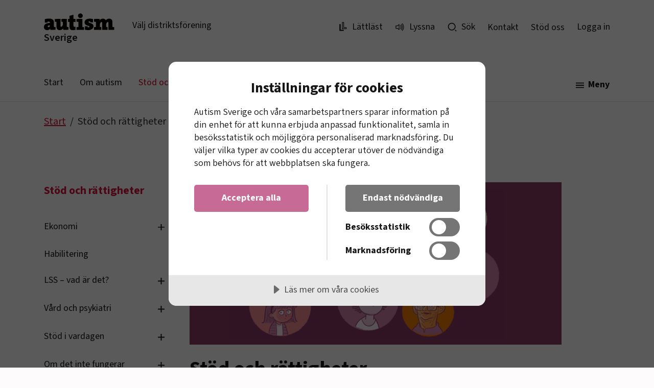

--- FILE ---
content_type: text/html; charset=utf-8
request_url: https://www.autism.se/stod-och-rattigheter/
body_size: 43509
content:



<!DOCTYPE html>
<html lang="sv">
<head>
    




<script data-lang="sv-SE" data-id="4fd03698-62b8-4471-916c-a4a713e8ec50" src="https://cdn.cookietractor.com/cookietractor.js"></script>

<meta charset="utf-8"/>
<meta http-equiv="X-UA-Compatible" content="IE=edge"/>

<!-- prevent phone-number like strings to turn into links in safari -->
<meta name="format-detection" content="telephone=no">

<!-- Polyfills for IE11 -->
<link rel="stylesheet" media="all and (-ms-high-contrast: active), (-ms-high-contrast: none)" href="https://cdn.jsdelivr.net/npm/bootstrap-ie11@5.0.0-beta3/css/bootstrap-ie11.min.css">
<script nomodule crossorigin="anonymous" src="https://polyfill.io/v3/polyfill.min.js?features=default%2CNumber.parseInt%2CNumber.parseFloat%2CArray.prototype.find%2CArray.prototype.includes">
</script>
<script nomodule>
    window.MSInputMethodContext && document.documentMode && document.write('<script src="https://cdn.jsdelivr.net/npm/bootstrap@5.0.0-beta2/dist/js/bootstrap.bundle.min.js"><\/script><script src="https://cdn.jsdelivr.net/gh/nuxodin/ie11CustomProperties@4.1.0/ie11CustomProperties.min.js"><\/script>');
</script>
<!-- End polyfills for IE11 -->


    <!-- Google Tag Manager -->
    <script>
    (function (w, d, s, l, i) {
        w[l] = w[l] || []; w[l].push({
            'gtm.start':
                new Date().getTime(), event: 'gtm.js'
        }); var f = d.getElementsByTagName(s)[0],
            j = d.createElement(s), dl = l != 'dataLayer' ? '&l=' + l : ''; j.async = true; j.src =
                'https://www.googletagmanager.com/gtm.js?id=' + i + dl; f.parentNode.insertBefore(j, f);
        })(window, document, 'script', 'dataLayer', 'GTM-WJ9LGXX');</script>
    <!-- End Google Tag Manager -->





<link rel="preload" as="font" type="font/woff2" crossorigin href="/Static/fonts/source-sans/variable/SourceSans3VF-Roman.ttf.woff2">

<title>St&#xF6;d och r&#xE4;ttigheter - Autism Sverige</title>

<meta name="viewport" content="width=device-width, initial-scale=1"/>
<meta name="msapplication-TileColor" content="#da532c">
<meta name="theme-color" content="#CF1237">
<meta name="title" content="Stöd och rättigheter - Autism Sverige"/>


<meta name="last-modified" content="2025-04-02T15:42:39"/>

<meta property="og:site_name" content="Autism Sverige"/>

<meta property="og:type" content="article"/>
<meta property="og:url" content="https://www.autism.se/stod-och-rattigheter/"/>

<meta name="twitter:card" content="summary"/>
<meta name="twitter:url" content="https://www.autism.se/stod-och-rattigheter/"/>





    <link rel="canonical" href="https://www.autism.se/stod-och-rattigheter/" />

<link rel="apple-touch-icon" sizes="180x180" href="/static/images/favicons/apple-touch-icon.png">
<link rel="icon" type="image/png" sizes="32x32" href="/static/images/favicons/favicon-32x32.png">
<link rel="icon" type="image/png" sizes="16x16" href="/static/images/favicons/favicon-16x16.png">
<link rel="manifest" href="/static/images/favicons/site.webmanifest">
<link rel="mask-icon" color="#CF1237" href="/static/images/favicons/safari-pinned-tab.svg">

<link rel="stylesheet" href="/Bundles/Styles/main.css?v=134084415540000000">
    
    

    
    

</head>
<body class="d-flex flex-column justify-content-between h-100">

    <!-- Google Tag Manager (noscript) -->
    <noscript>
        <iframe src="https://www.googletagmanager.com/ns.html?id=GTM-WJ9LGXX"
                height="0" width="0" style="display:none;visibility:hidden">
        </iframe>
    </noscript>
    <!-- End Google Tag Manager (noscript) -->








<div class="">
    


<header id="global-header" class="global-header border-bottom bg-white index-1060 w-100 d-flex flex-column">
    

<div class="regions-outer-wrapper pt-4 collapse bg-red-lightest" data-enhancer="RegionSelector" id="regionsWrapper" data-cookie-name="activeDistrict">
    <div class="region-selector py-3 border-bottom" aria-hidden="false" id="region-selector">
        <div class="container-lg">
            <div class="row">
                <div class="col-11 d-flex justify-content-end">
                    <button class="btn px-0 fw-bold lh-0"
                            data-dismiss="region-selector"
                            aria-controls="region-selector"
                            aria-expanded="false" data-bs-toggle="collapse" data-bs-target="#regionsWrapper">

                        <svg aria-hidden="true" class="icon-close icon me-1 flex-shrink-0 "><use xlink:href="/Static/Images/Icons/icons.svg#icon-close"></use></svg>
                        <span class="nav-pane-button-text">Stäng</span>
                    </button>
                </div>
                <div class="col-12 col-md-10 col-xl-8 offset-lg-1">
                    <p class="h3 regions__heading">
                        <span id="region-wrapper-focus" class="region-picker__focus" tabindex="-1">Välj distriktsförening</span>
                    </p>
                    <div class="pt-4 pb-7 mt-0">
                        <ul class="col-count-1 col-count-sm-2 col-count-md-3 list-unstyled">
                                <li class=" text-body py-1 d-block regions-list-item">
                                    <a href="/blekinge/" class="regions-listitem-button text-decoration-none selectable-region  text-decoration-underline-hover "
                                       data-value="">
                                        Blekinge
                                    </a>
                                </li>
                                <li class=" text-body py-1 d-block regions-list-item">
                                    <a href="/dalarna/" class="regions-listitem-button text-decoration-none selectable-region  text-decoration-underline-hover "
                                       data-value="">
                                        Dalarna
                                    </a>
                                </li>
                                <li class=" text-body py-1 d-block regions-list-item">
                                    <a href="/fyrbodal/" class="regions-listitem-button text-decoration-none selectable-region  text-decoration-underline-hover "
                                       data-value="">
                                        Fyrbodal
                                    </a>
                                </li>
                                <li class=" text-body py-1 d-block regions-list-item">
                                    <a href="/gotland/" class="regions-listitem-button text-decoration-none selectable-region  text-decoration-underline-hover "
                                       data-value="">
                                        Gotland
                                    </a>
                                </li>
                                <li class=" text-body py-1 d-block regions-list-item">
                                    <a href="/gavleborg/" class="regions-listitem-button text-decoration-none selectable-region  text-decoration-underline-hover "
                                       data-value="">
                                        G&#xE4;vleborg
                                    </a>
                                </li>
                                <li class=" text-body py-1 d-block regions-list-item">
                                    <a href="/goteborg/" class="regions-listitem-button text-decoration-none selectable-region  text-decoration-underline-hover "
                                       data-value="">
                                        G&#xF6;teborg
                                    </a>
                                </li>
                                <li class=" text-body py-1 d-block regions-list-item">
                                    <a href="/halland/" class="regions-listitem-button text-decoration-none selectable-region  text-decoration-underline-hover "
                                       data-value="">
                                        Halland
                                    </a>
                                </li>
                                <li class=" text-body py-1 d-block regions-list-item">
                                    <a href="/jamtland-harjedalen/" class="regions-listitem-button text-decoration-none selectable-region  text-decoration-underline-hover "
                                       data-value="">
                                        J&#xE4;mtland H&#xE4;rjedalen
                                    </a>
                                </li>
                                <li class=" text-body py-1 d-block regions-list-item">
                                    <a href="/jonkopings-lan/" class="regions-listitem-button text-decoration-none selectable-region  text-decoration-underline-hover "
                                       data-value="">
                                        J&#xF6;nk&#xF6;pings l&#xE4;n
                                    </a>
                                </li>
                                <li class=" text-body py-1 d-block regions-list-item">
                                    <a href="/kalmar-lan/" class="regions-listitem-button text-decoration-none selectable-region  text-decoration-underline-hover "
                                       data-value="">
                                        Kalmar l&#xE4;n
                                    </a>
                                </li>
                                <li class=" text-body py-1 d-block regions-list-item">
                                    <a href="/kronoberg/" class="regions-listitem-button text-decoration-none selectable-region  text-decoration-underline-hover "
                                       data-value="">
                                        Kronoberg
                                    </a>
                                </li>
                                <li class=" text-body py-1 d-block regions-list-item">
                                    <a href="/norrbotten/" class="regions-listitem-button text-decoration-none selectable-region  text-decoration-underline-hover "
                                       data-value="">
                                        Norrbotten
                                    </a>
                                </li>
                                <li class=" text-body py-1 d-block regions-list-item">
                                    <a href="/skaraborg/" class="regions-listitem-button text-decoration-none selectable-region  text-decoration-underline-hover "
                                       data-value="">
                                        Skaraborg
                                    </a>
                                </li>
                                <li class=" text-body py-1 d-block regions-list-item">
                                    <a href="/skane/" class="regions-listitem-button text-decoration-none selectable-region  text-decoration-underline-hover "
                                       data-value="">
                                        Sk&#xE5;ne
                                    </a>
                                </li>
                                <li class=" text-body py-1 d-block regions-list-item">
                                    <a href="/stockholms-lan/" class="regions-listitem-button text-decoration-none selectable-region  text-decoration-underline-hover "
                                       data-value="">
                                        Stockholms l&#xE4;n
                                    </a>
                                </li>
                                <li class=" text-body py-1 d-block regions-list-item">
                                    <a href="/sodermanland/" class="regions-listitem-button text-decoration-none selectable-region  text-decoration-underline-hover "
                                       data-value="">
                                        S&#xF6;dermanland
                                    </a>
                                </li>
                                <li class=" text-body py-1 d-block regions-list-item">
                                    <a href="/uppsala-lan/" class="regions-listitem-button text-decoration-none selectable-region  text-decoration-underline-hover "
                                       data-value="">
                                        Uppsala l&#xE4;n
                                    </a>
                                </li>
                                <li class=" text-body py-1 d-block regions-list-item">
                                    <a href="/varmland/" class="regions-listitem-button text-decoration-none selectable-region  text-decoration-underline-hover "
                                       data-value="">
                                        V&#xE4;rmland
                                    </a>
                                </li>
                                <li class=" text-body py-1 d-block regions-list-item">
                                    <a href="/vasterbotten/" class="regions-listitem-button text-decoration-none selectable-region  text-decoration-underline-hover "
                                       data-value="">
                                        V&#xE4;sterbotten
                                    </a>
                                </li>
                                <li class=" text-body py-1 d-block regions-list-item">
                                    <a href="/vasternorrland/" class="regions-listitem-button text-decoration-none selectable-region  text-decoration-underline-hover "
                                       data-value="">
                                        V&#xE4;sternorrland
                                    </a>
                                </li>
                                <li class=" text-body py-1 d-block regions-list-item">
                                    <a href="/vastmanland/" class="regions-listitem-button text-decoration-none selectable-region  text-decoration-underline-hover "
                                       data-value="">
                                        V&#xE4;stmanland
                                    </a>
                                </li>
                                <li class=" text-body py-1 d-block regions-list-item">
                                    <a href="/vastra-gotaland-soder/" class="regions-listitem-button text-decoration-none selectable-region  text-decoration-underline-hover "
                                       data-value="">
                                        V&#xE4;stra G&#xF6;taland S&#xF6;der
                                    </a>
                                </li>
                                <li class=" text-body py-1 d-block regions-list-item">
                                    <a href="/orebro-lan/" class="regions-listitem-button text-decoration-none selectable-region  text-decoration-underline-hover "
                                       data-value="">
                                        &#xD6;rebro l&#xE4;n
                                    </a>
                                </li>
                                <li class=" text-body py-1 d-block regions-list-item">
                                    <a href="/ostergotland/" class="regions-listitem-button text-decoration-none selectable-region  text-decoration-underline-hover "
                                       data-value="">
                                        &#xD6;sterg&#xF6;tland
                                    </a>
                                </li>
                        </ul>
                        <a href="/" class=" regions-listitem-button text-decoration-none py-1 d-block text-decoration-underline-hover selectable-region"
                           data-value="global">
                            Hela Sverige
                        </a>
                    </div>
                </div>

            </div>

        </div>
    </div>
</div>
    <a class="visually-hidden-focusable d-block w-100 bg-purple text-white p-2" href="#main-content">
        <span class="container-lg d-block">Hoppa till innehåll</span>
    </a>
    <div class=" pt-lg-3 pb-lg-0">
        <div class="container-lg">
            <div class="row">
                <div class="col-9 col-sm-9 col-lg-6 py-2 d-flex justify-content-between justify-content-sm-start align-items-sm-start ">
                    <div class="d-md-inline-block">
                        <a href="/" title="Autism Sverige, till f&#xF6;rbundets startsida" class="text-decoration-none text-decoration-underline-hover">
                                <svg id="logo-header" width="140" height="35" fill="none" xmlns="http://www.w3.org/2000/svg" viewBox="0 0 140 35" aria-hidden="true">
                                    <path d="M126.308 34.48h11.119v-5.178c-.944-.215-2.103-.431-3.305-.517v-8.933c0-4.876-2.233-7.336-6.484-7.336-2.834 0-5.237 1.294-6.44 3.409-.945-2.503-3.178-3.409-5.796-3.409-2.834 0-5.238 1.294-6.568 3.409h-.044c.173-1.122.215-2.374.215-2.933-3.564-.13-7.428 0-10.992.387v5.136a42.04 42.04 0 0 1 3.736.431v9.839c-1.288.086-2.62.302-3.736.517v5.179h14.254v-5.308a28.903 28.903 0 0 0-2.704-.388v-4.66c0-2.718 1.803-4.963 3.307-4.963.901 0 1.202.733 1.202 2.028v13.29h10.432v-5.306a28.876 28.876 0 0 0-2.705-.39v-4.66c0-2.717 1.803-4.962 3.307-4.962.901 0 1.202.733 1.202 2.028zm-29.281-7.378c0-6.17-9.703-5.739-9.703-7.984 0-.734.558-1.251 1.932-1.251.257 0 .858 0 1.33.086.044.69.13 1.338.301 1.899h5.11V13.25c-2.362-.474-4.723-.734-6.484-.734-6.698 0-10.003 3.323-10.003 7.466 0 6.688 9.66 5.868 9.66 8.2 0 .818-.773 1.293-2.019 1.293-.428 0-1.115-.043-1.587-.173a19.697 19.697 0 0 0-.215-1.898h-5.152v6.861c2.19.475 4.765.735 6.44.735 6.268 0 10.39-3.237 10.39-7.898zM78.522 34.48v-5.179a23.25 23.25 0 0 0-3.306-.517V12.992c-4.164-.13-7.986 0-11.55.387v5.136c1.246.085 2.706.258 3.737.431v9.839c-1.289.086-2.62.302-3.736.517v5.179h14.855ZM75.99 6.864c0-2.503-2.103-4.53-4.68-4.53-2.576 0-4.68 2.027-4.68 4.53s2.104 4.531 4.68 4.531c2.577 0 4.68-2.028 4.68-4.531zM61.864 34.35v-6.17a9.274 9.274 0 0 1-2.19.301c-1.288 0-1.802-.604-1.802-2.2v-7.207h3.992v-6.04h-4.036V4.879l-7.814 2.114v6.044h-2.662v6.039h2.705v8.803c0 5.567 1.674 7.122 6.87 7.122 1.632 0 3.39-.26 4.937-.649zm-13.778-.171V29a45.938 45.938 0 0 1-3.306-.431V12.992c-3.778-.13-7.256-.044-10.52.302v5.263a38.09 38.09 0 0 1 2.706.346v4.574c0 2.373-1.632 4.876-3.349 4.876-.902 0-1.202-.69-1.202-1.769V12.992c-4.165-.13-7.985 0-11.12.343v5.18a45.43 45.43 0 0 1 3.306.431v9.279c0 3.667 1.588 6.775 6.31 6.775 3.264 0 5.497-1.47 6.828-3.367h.085a25.293 25.293 0 0 0-.171 2.892c3.478.129 7.298 0 10.433-.345zm-36.451-7.81c0 1.466-1.116 2.803-2.705 2.803-1.03 0-1.588-.604-1.588-1.38 0-1.943 1.974-2.115 4.293-2.115zm11.206 7.81V29a45.858 45.858 0 0 1-3.306-.431V20.37c0-5.264-2.232-7.983-10.261-7.983-2.49 0-5.152.474-7.6 1.122v6.861h5.024c.128-.605.257-1.295.3-1.813a6.18 6.18 0 0 1 1.718-.215c2.276 0 2.919.474 2.919 1.77v.776C5.495 21.018 0 23.045 0 28.871 0 32.367 2.06 35 6.354 35c2.705 0 5.152-1.209 6.182-3.237h.044c-.172.992-.172 1.942-.172 2.762 3.478.129 7.299 0 10.433-.345" fill="#060200"/>
                                </svg>
                        </a>
                        <a href="/" class="text-decoration-none text-body d-flex var-fw-600">Sverige</a>
                    </div>
                        <button class="d-none btn fs-sm lh-1 ms-2 ms-md-4 px-2 pt-3 pt-lg-3 toggle-button d-sm-inline-block"
                                data-target="#regionsWrapper"
                                aria-controls="regions-wrapper"
                                aria-expanded="false"
                                data-bs-toggle="collapse" data-bs-target="#regionsWrapper">
                            <span class="nav-pane-button-text">Välj distriktsförening</span>
                        </button>

                    <div class="d-sm-none" data-enhancer="ToggleMenuButtonStyle" data-show-button-text="Stäng" data-hide-button-text="Meny">
                        <button class="btn fs-sm lh-1 ms-2 ms-md-4 px-2 pt-3 pt-lg-3 toggle-button d-inline-block"
                                data-toggle="region-selector"
                                data-target="#regionsWrapper"
                                aria-controls="regionsWrapper"
                                aria-expanded="false"
                                data-bs-toggle="collapse" data-bs-target="#regionsWrapper">
                            <span class="visually-hidden">Välj distrikt</span>
                            <svg aria-hidden="true" class="icon-chevron-down icon me-2 flex-shrink-0 icon-hide"><use xlink:href="/Static/Images/Icons/icons.svg#icon-chevron-down"></use></svg>
                            <svg aria-hidden="true" class="icon-chevron-up icon me-2 flex-shrink-0 d-none icon-show"><use xlink:href="/Static/Images/Icons/icons.svg#icon-chevron-up"></use></svg>
                        </button>
                    </div>

                </div>
                <nav class="py-2 col-4 col-lg-6 d-none d-lg-block function-menu align-self-center" aria-label="funktionsmeny">
                    

<ul class="list-unstyled d-flex flex-column flex-lg-row justify-content-end align-items-lg-center mb-0 px-4 px-lg-0">
        <li class="me-lg-4">
            <a href="/om-oss/lattlast-om-oss/" class="text-decoration-none text-body d-block py-2 py-xl-0 d-flex align-items-center">
                <svg aria-hidden="true" class="icon-legible icon me-2"><use xlink:href="/Static/Images/Icons/icons.svg#icon-legible"></use></svg>
                <span>Lättläst</span>
            </a>
        </li>

    <li class="me-4">
        <a class="text-decoration-none text-body d-block py-2 py-xl-0 d-flex align-items-center d-flex align-items-center" href="#" onclick="toggleBar();">
            <svg aria-hidden="true" class="icon-volume-up icon me-2"><use xlink:href="/Static/Images/Icons/icons.svg#icon-volume-up"></use></svg>
            <span>Lyssna</span>
        </a>
    </li>

        <li class="me-4">
            <a href="/sok/" class="text-decoration-none text-body d-block py-2 py-xl-0 d-flex align-items-center d-flex align-items-center">
                <svg aria-hidden="true" class="icon-search icon me-2"><use xlink:href="/Static/Images/Icons/icons.svg#icon-search"></use></svg>
                <span>Sök</span>
            </a>
        </li>

        <li class="me-4">
            
<a class="text-decoration-none linkCssClasses" href="/om-oss/kontakt/">Kontakt</a>
        </li>
        <li class="me-4">
            
<a class="text-decoration-none linkCssClasses" href="/engagera-dig/stod-oss/">St&#xF6;d oss</a>
        </li>

    

    
        <li class="me-4">
            <a class="text-decoration-none text-body d-block py-2 py-xl-0" href="/inloggningsida/?returnurl=/stod-och-rattigheter/">
                Logga in
            </a>
       </li>
    
    
</ul>
                </nav>
                <div class="py-2 col-3 col-sm-3 d-lg-none d-flex justify-content-end pt-3 pt-sm-4 pt-lg-0 region-select-border-left">
                    <div data-enhancer="ToggleMenuButtonStyle" data-show-button-text="Stäng" data-hide-button-text="Meny">
                        <button class="btn fw-bold toggle-button p-2 lh-0"
                                data-toggle="nav-pane"
                                data-target="#mobileNav"
                                aria-controls="mobileNav"
                                aria-expanded="false">
                            <svg aria-hidden="true" class="icon-menu icon me-2 flex-shrink-0 icon-hide"><use xlink:href="/Static/Images/Icons/icons.svg#icon-menu"></use></svg>
                            <svg aria-hidden="true" class="icon-close icon me-2 flex-shrink-0 d-none icon-show"><use xlink:href="/Static/Images/Icons/icons.svg#icon-close"></use></svg>
                            <span class="d-none d-sm-inline nav-pane-button-text ">Meny</span>
                        </button>
                    </div>
                </div>
            </div>
        </div>
    </div>
    


<nav class="navbar navbar-expand-md d-none d-lg-block navbar-light position-relative pt-5" aria-label="huvudmeny">
    <div class="container-lg">
        <div class="collapse navbar-collapse d-flex justify-content-between" id="navbarNav">
            <ul class="navbar-nav flex-wrap navbar-desktop">
                    <li class="me-2">
                        <a href="/" class="nav-link highlight-text px-0 me-4">
                            Start
                        </a>
                    </li>
                    <li class="me-2">
                        <a href="/om-autism/" class="nav-link highlight-text px-0 me-4">
                            Om autism
                        </a>
                    </li>
                    <li class="me-2">
                        <a href="/stod-och-rattigheter/" class="nav-link highlight-text px-0 me-4  current active" aria-current="page">
                            St&#xF6;d och r&#xE4;ttigheter
                        </a>
                    </li>
                    <li class="me-2">
                        <a href="/skola-och-sysselsattning/" class="nav-link highlight-text px-0 me-4">
                            Skola och syssels&#xE4;ttning
                        </a>
                    </li>
                    <li class="me-2">
                        <a href="/engagera-dig/" class="nav-link highlight-text px-0 me-4">
                            Engagera dig
                        </a>
                    </li>
                    <li class="me-2">
                        <a href="/om-oss/" class="nav-link highlight-text px-0 me-4">
                            Om oss
                        </a>
                    </li>
                    <li class="me-2">
                        <a href="/lokalt/" class="nav-link highlight-text px-0 me-4">
                            Lokalt
                        </a>
                    </li>


            </ul>
            
<div class="mega-menu" data-enhancer="ToggleMenuButtonStyle" data-show-button-text="Stäng" data-hide-button-text="Meny" data-hide-navbar="true">
    <button class="btn fw-bold toggle-button lh-0"
            data-toggle="nav-pane"
            data-target="#megaMenuContent"
            aria-controls="megaMenuContent"
            aria-expanded="false">

        <svg aria-hidden="true" class="icon-menu icon me-1 me-xxl-3 flex-shrink-0 icon-hide"><use xlink:href="/Static/Images/Icons/icons.svg#icon-menu"></use></svg>
        <svg aria-hidden="true" class="icon-close icon me-1 flex-shrink-0 d-none icon-show"><use xlink:href="/Static/Images/Icons/icons.svg#icon-close"></use></svg>
        <span class="nav-pane-button-text">Meny</span>
    </button>
    <div data-enhancer="NavPane" tabindex="-1" class="nav-pane-wrapper nav-pane-backdrop position-absolute start-0 index-1050 w-100 overflow-hidden" id="megaMenuContent">
        <div class="nav-pane h-auto bg-white position-relative w-100 h-100">
            <div class="container-lg">
                <ul class="list-unstyled row pt-4 pb-7 mt-0">
                        <li class="col-md-2 pb-3">
                            <a href="/" class="text-red text-decoration-none fw-bold text-decoration-underline-hover">
                                Start
                            </a>
                            <ul class="list-unstyled mt-2">
                                    <li>
                                        <a href="/om-autism/" class="text-decoration-none text-body fs-sm py-1 d-block text-decoration-underline-hover">
                                            Om autism
                                        </a>
                                    </li>
                                    <li>
                                        <a href="/stod-och-rattigheter/" class="text-decoration-none text-body fs-sm py-1 d-block text-decoration-underline-hover">
                                            St&#xF6;d och r&#xE4;ttigheter
                                        </a>
                                    </li>
                                    <li>
                                        <a href="/skola-och-sysselsattning/" class="text-decoration-none text-body fs-sm py-1 d-block text-decoration-underline-hover">
                                            Skola och syssels&#xE4;ttning
                                        </a>
                                    </li>
                                    <li>
                                        <a href="/engagera-dig/" class="text-decoration-none text-body fs-sm py-1 d-block text-decoration-underline-hover">
                                            Engagera dig
                                        </a>
                                    </li>
                                    <li>
                                        <a href="/om-oss/" class="text-decoration-none text-body fs-sm py-1 d-block text-decoration-underline-hover">
                                            Om oss
                                        </a>
                                    </li>
                                    <li>
                                        <a href="/lokalt/" class="text-decoration-none text-body fs-sm py-1 d-block text-decoration-underline-hover">
                                            Lokalt
                                        </a>
                                    </li>
                            </ul>
                        </li>
                        <li class="col-md-2 pb-3">
                            <a href="/om-autism/" class="text-red text-decoration-none fw-bold text-decoration-underline-hover">
                                Om autism
                            </a>
                            <ul class="list-unstyled mt-2">
                                    <li>
                                        <a href="/om-autism/lattlast-om-autism/" class="text-decoration-none text-body fs-sm py-1 d-block text-decoration-underline-hover">
                                            L&#xE4;ttl&#xE4;st om autism
                                        </a>
                                    </li>
                                    <li>
                                        <a href="/om-autism/autism/" class="text-decoration-none text-body fs-sm py-1 d-block text-decoration-underline-hover">
                                            Autism
                                        </a>
                                    </li>
                                    <li>
                                        <a href="/om-autism/autismguiden/" class="text-decoration-none text-body fs-sm py-1 d-block text-decoration-underline-hover">
                                            Autismguiden
                                        </a>
                                    </li>
                                    <li>
                                        <a href="/om-autism/fakta-och-forskning/" class="text-decoration-none text-body fs-sm py-1 d-block text-decoration-underline-hover">
                                            Fakta och forskning
                                        </a>
                                    </li>
                                    <li>
                                        <a href="/om-autism/for-dig-som-yrkesverksam/" class="text-decoration-none text-body fs-sm py-1 d-block text-decoration-underline-hover">
                                            F&#xF6;r dig som yrkesverksam
                                        </a>
                                    </li>
                                    <li>
                                        <a href="/om-autism/personliga-berattelser/" class="text-decoration-none text-body fs-sm py-1 d-block text-decoration-underline-hover">
                                            Personliga ber&#xE4;ttelser
                                        </a>
                                    </li>
                                    <li>
                                        <a href="/om-autism/webbkurs/" class="text-decoration-none text-body fs-sm py-1 d-block text-decoration-underline-hover">
                                            Webbkurs
                                        </a>
                                    </li>
                            </ul>
                        </li>
                        <li class="col-md-2 pb-3">
                            <a href="/stod-och-rattigheter/" class="text-red text-decoration-none fw-bold text-decoration-underline-hover">
                                St&#xF6;d och r&#xE4;ttigheter
                            </a>
                            <ul class="list-unstyled mt-2">
                                    <li>
                                        <a href="/stod-och-rattigheter/ekonomi/" class="text-decoration-none text-body fs-sm py-1 d-block text-decoration-underline-hover">
                                            Ekonomi
                                        </a>
                                    </li>
                                    <li>
                                        <a href="/stod-och-rattigheter/habilitering/" class="text-decoration-none text-body fs-sm py-1 d-block text-decoration-underline-hover">
                                            Habilitering
                                        </a>
                                    </li>
                                    <li>
                                        <a href="/stod-och-rattigheter/lss-vad-ar-det/" class="text-decoration-none text-body fs-sm py-1 d-block text-decoration-underline-hover">
                                            LSS &#x2013; vad &#xE4;r det?
                                        </a>
                                    </li>
                                    <li>
                                        <a href="/stod-och-rattigheter/vard-och-psykiatri/" class="text-decoration-none text-body fs-sm py-1 d-block text-decoration-underline-hover">
                                            V&#xE5;rd och psykiatri
                                        </a>
                                    </li>
                                    <li>
                                        <a href="/stod-och-rattigheter/stod-i-vardagen/" class="text-decoration-none text-body fs-sm py-1 d-block text-decoration-underline-hover">
                                            St&#xF6;d i vardagen
                                        </a>
                                    </li>
                                    <li>
                                        <a href="/stod-och-rattigheter/om-det-inte-fungerar/" class="text-decoration-none text-body fs-sm py-1 d-block text-decoration-underline-hover">
                                            Om det inte fungerar
                                        </a>
                                    </li>
                            </ul>
                        </li>
                        <li class="col-md-2 pb-3">
                            <a href="/skola-och-sysselsattning/" class="text-red text-decoration-none fw-bold text-decoration-underline-hover">
                                Skola och syssels&#xE4;ttning
                            </a>
                            <ul class="list-unstyled mt-2">
                                    <li>
                                        <a href="/skola-och-sysselsattning/arbetsliv/" class="text-decoration-none text-body fs-sm py-1 d-block text-decoration-underline-hover">
                                            Arbetsliv
                                        </a>
                                    </li>
                                    <li>
                                        <a href="/skola-och-sysselsattning/daglig-verksamhet/" class="text-decoration-none text-body fs-sm py-1 d-block text-decoration-underline-hover">
                                            Daglig verksamhet
                                        </a>
                                    </li>
                                    <li>
                                        <a href="/skola-och-sysselsattning/folkhogskola/" class="text-decoration-none text-body fs-sm py-1 d-block text-decoration-underline-hover">
                                            Folkh&#xF6;gskola
                                        </a>
                                    </li>
                                    <li>
                                        <a href="/skola-och-sysselsattning/hogskola-och-universitet/" class="text-decoration-none text-body fs-sm py-1 d-block text-decoration-underline-hover">
                                            H&#xF6;gskola och universitet
                                        </a>
                                    </li>
                                    <li>
                                        <a href="/skola-och-sysselsattning/skola/" class="text-decoration-none text-body fs-sm py-1 d-block text-decoration-underline-hover">
                                            Skola
                                        </a>
                                    </li>
                                    <li>
                                        <a href="/skola-och-sysselsattning/om-studie-och-yrkesvagledning/" class="text-decoration-none text-body fs-sm py-1 d-block text-decoration-underline-hover">
                                            Om studie- och yrkesv&#xE4;gledning
                                        </a>
                                    </li>
                            </ul>
                        </li>
                        <li class="col-md-2 pb-3">
                            <a href="/engagera-dig/" class="text-red text-decoration-none fw-bold text-decoration-underline-hover">
                                Engagera dig
                            </a>
                            <ul class="list-unstyled mt-2">
                                    <li>
                                        <a href="/engagera-dig/bli-medlem/" class="text-decoration-none text-body fs-sm py-1 d-block text-decoration-underline-hover">
                                            Bli medlem
                                        </a>
                                    </li>
                                    <li>
                                        <a href="/engagera-dig/bli-aktiv-i-din-forening/" class="text-decoration-none text-body fs-sm py-1 d-block text-decoration-underline-hover">
                                            Bli aktiv i din f&#xF6;rening!
                                        </a>
                                    </li>
                                    <li>
                                        <a href="/engagera-dig/materialbank/" class="text-decoration-none text-body fs-sm py-1 d-block text-decoration-underline-hover">
                                            Materialbank
                                        </a>
                                    </li>
                                    <li>
                                        <a href="/engagera-dig/folj-oss-pa-sociala-medier/" class="text-decoration-none text-body fs-sm py-1 d-block text-decoration-underline-hover">
                                            F&#xF6;lj oss p&#xE5; sociala medier
                                        </a>
                                    </li>
                                    <li>
                                        <a href="/engagera-dig/stod-oss/" class="text-decoration-none text-body fs-sm py-1 d-block text-decoration-underline-hover">
                                            St&#xF6;d oss
                                        </a>
                                    </li>
                            </ul>
                        </li>
                        <li class="col-md-2 pb-3">
                            <a href="/om-oss/" class="text-red text-decoration-none fw-bold text-decoration-underline-hover">
                                Om oss
                            </a>
                            <ul class="list-unstyled mt-2">
                                    <li>
                                        <a href="/om-oss/lattlast-om-oss/" class="text-decoration-none text-body fs-sm py-1 d-block text-decoration-underline-hover">
                                            L&#xE4;ttl&#xE4;st om oss
                                        </a>
                                    </li>
                                    <li>
                                        <a href="/om-oss/kontakt/" class="text-decoration-none text-body fs-sm py-1 d-block text-decoration-underline-hover">
                                            Kontakt
                                        </a>
                                    </li>
                                    <li>
                                        <a href="/om-oss/organisation/" class="text-decoration-none text-body fs-sm py-1 d-block text-decoration-underline-hover">
                                            Organisation
                                        </a>
                                    </li>
                                    <li>
                                        <a href="/om-oss/press/" class="text-decoration-none text-body fs-sm py-1 d-block text-decoration-underline-hover">
                                            Press
                                        </a>
                                    </li>
                                    <li>
                                        <a href="/om-oss/vad-vi-gor/" class="text-decoration-none text-body fs-sm py-1 d-block text-decoration-underline-hover">
                                            Vad vi g&#xF6;r
                                        </a>
                                    </li>
                                    <li>
                                        <a href="/om-oss/vad-vi-tycker/" class="text-decoration-none text-body fs-sm py-1 d-block text-decoration-underline-hover">
                                            Vad vi tycker
                                        </a>
                                    </li>
                                    <li>
                                        <a href="/om-oss/utbildningscenter-autism/" class="text-decoration-none text-body fs-sm py-1 d-block text-decoration-underline-hover">
                                            Utbildningscenter Autism
                                        </a>
                                    </li>
                                    <li>
                                        <a href="/om-oss/stiftelsen-autism/" class="text-decoration-none text-body fs-sm py-1 d-block text-decoration-underline-hover">
                                            Stiftelsen Autism
                                        </a>
                                    </li>
                                    <li>
                                        <a href="/om-oss/webbutik/" class="text-decoration-none text-body fs-sm py-1 d-block text-decoration-underline-hover">
                                            Webbutik
                                        </a>
                                    </li>
                            </ul>
                        </li>
                        <li class="col-md-2 pb-3">
                            <a href="/lokalt/" class="text-red text-decoration-none fw-bold text-decoration-underline-hover">
                                Lokalt
                            </a>
                            <ul class="list-unstyled mt-2">
                                    <li>
                                        <a href="/lokalt/lokala-ombud/" class="text-decoration-none text-body fs-sm py-1 d-block text-decoration-underline-hover">
                                            Lokala ombud
                                        </a>
                                    </li>
                            </ul>
                        </li>
                </ul>
            </div>
        </div>
    </div>
</div>
        </div>
    </div>
</nav>
    




<div id="mobileNav" class="scroll-container  nav-pane-wrapper position-relative bg-white w-100 h-100 " data-enhancer="NavPane" data-body-overflow="true" tabindex="-1" aria-modal="true" aria-label="Navigering" role="dialog">
    <div class="bg-purple p-3">
        <p class="text-white fw-bold mb-0">
            <span>Meny</span>
        </p>
    </div>
    <nav aria-label="mobilmeny">
        <ul class="list-unstyled list-bordered list-inner-indents mb-4">
        <li>
            <div data-enhancer="ToggleMenuButtonStyle" class="d-flex justify-content-between align-items-center">
                <a href="/" class=" text-body text-decoration-none flex-grow-1 py-2">
                    Start
                </a>
                <button class="btn btn-link text-decoration-none border-0 toggle-button lh-0 p-3"
                type="button"
                data-bs-toggle="collapse"
                data-bs-target="#id-mobile-1066"
                aria-expanded="false"
                aria-controls="id-mobile-1066">
                    <span class="visually-hidden">Se undersidor</span>
                    <svg aria-hidden="true" class="icon-plus icon icon-xs text-body flex-shrink-0 icon-hide "><use xlink:href="/Static/Images/Icons/icons.svg#icon-plus"></use></svg>
                    <svg aria-hidden="true" class="icon-minus icon icon-xs text-body flex-shrink-0 icon-show d-none"><use xlink:href="/Static/Images/Icons/icons.svg#icon-minus"></use></svg>
                </button>
            </div>
            <ul class="list-unstyled collapse  " id="id-mobile-1066">
        <li>
            <div data-enhancer="ToggleMenuButtonStyle" class="d-flex justify-content-between align-items-center">
                <a href="/om-autism/" class=" text-body text-decoration-none flex-grow-1 py-2">
                    Om autism
                </a>
                <button class="btn btn-link text-decoration-none border-0 toggle-button lh-0 p-3"
                type="button"
                data-bs-toggle="collapse"
                data-bs-target="#id-mobile-1551"
                aria-expanded="false"
                aria-controls="id-mobile-1551">
                    <span class="visually-hidden">Se undersidor</span>
                    <svg aria-hidden="true" class="icon-plus icon icon-xs text-body flex-shrink-0 icon-hide "><use xlink:href="/Static/Images/Icons/icons.svg#icon-plus"></use></svg>
                    <svg aria-hidden="true" class="icon-minus icon icon-xs text-body flex-shrink-0 icon-show d-none"><use xlink:href="/Static/Images/Icons/icons.svg#icon-minus"></use></svg>
                </button>
            </div>
            <ul class="list-unstyled collapse  " id="id-mobile-1551">
        <li>
            <a href="/om-autism/lattlast-om-autism/" class=" text-body text-decoration-none py-2 pe-3 d-block">
                L&#xE4;ttl&#xE4;st om autism
            </a>
        </li>
        <li>
            <div data-enhancer="ToggleMenuButtonStyle" class="d-flex justify-content-between align-items-center">
                <a href="/om-autism/autism/" class=" text-body text-decoration-none flex-grow-1 py-2">
                    Autism
                </a>
                <button class="btn btn-link text-decoration-none border-0 toggle-button lh-0 p-3"
                type="button"
                data-bs-toggle="collapse"
                data-bs-target="#id-mobile-1314"
                aria-expanded="false"
                aria-controls="id-mobile-1314">
                    <span class="visually-hidden">Se undersidor</span>
                    <svg aria-hidden="true" class="icon-plus icon icon-xs text-body flex-shrink-0 icon-hide "><use xlink:href="/Static/Images/Icons/icons.svg#icon-plus"></use></svg>
                    <svg aria-hidden="true" class="icon-minus icon icon-xs text-body flex-shrink-0 icon-show d-none"><use xlink:href="/Static/Images/Icons/icons.svg#icon-minus"></use></svg>
                </button>
            </div>
            <ul class="list-unstyled collapse  " id="id-mobile-1314">
        <li>
            <a href="/om-autism/autism/aspergers-syndrom/" class=" text-body text-decoration-none py-2 pe-3 d-block">
                Aspergers syndrom
            </a>
        </li>
        <li>
            <a href="/om-autism/autism/atypisk-autism/" class=" text-body text-decoration-none py-2 pe-3 d-block">
                Atypisk autism
            </a>
        </li>
        <li>
            <div data-enhancer="ToggleMenuButtonStyle" class="d-flex justify-content-between align-items-center">
                <a href="/om-autism/autism/begrepp-och-ord/" class=" text-body text-decoration-none flex-grow-1 py-2">
                    Begrepp och ord
                </a>
                <button class="btn btn-link text-decoration-none border-0 toggle-button lh-0 p-3"
                type="button"
                data-bs-toggle="collapse"
                data-bs-target="#id-mobile-2644"
                aria-expanded="false"
                aria-controls="id-mobile-2644">
                    <span class="visually-hidden">Se undersidor</span>
                    <svg aria-hidden="true" class="icon-plus icon icon-xs text-body flex-shrink-0 icon-hide "><use xlink:href="/Static/Images/Icons/icons.svg#icon-plus"></use></svg>
                    <svg aria-hidden="true" class="icon-minus icon icon-xs text-body flex-shrink-0 icon-show d-none"><use xlink:href="/Static/Images/Icons/icons.svg#icon-minus"></use></svg>
                </button>
            </div>
            <ul class="list-unstyled collapse  " id="id-mobile-2644">
        <li>
            <a href="/om-autism/autism/begrepp-och-ord/samlingsnamn-for-olika-funktionsnedsattningar/" class=" text-body text-decoration-none py-2 pe-3 d-block">
                Samlingsnamn f&#xF6;r olika funktionsneds&#xE4;ttningar
            </a>
        </li>
        <li>
            <a href="/om-autism/autism/begrepp-och-ord/funktionsnedsattning-eller-variation/" class=" text-body text-decoration-none py-2 pe-3 d-block">
                Funktionsneds&#xE4;ttning eller -variation?
            </a>
        </li>
        <li>
            <a href="/om-autism/autism/begrepp-och-ord/autistisk-eller-person-med-autism/" class=" text-body text-decoration-none py-2 pe-3 d-block">
                Autistisk eller person med autism?
            </a>
        </li>
        <li>
            <a href="/om-autism/autism/begrepp-och-ord/neurotypisk-och-neurodiversitet/" class=" text-body text-decoration-none py-2 pe-3 d-block">
                Neurotypisk och neurodiversitet
            </a>
        </li>
            </ul>
        </li>
        <li>
            <div data-enhancer="ToggleMenuButtonStyle" class="d-flex justify-content-between align-items-center">
                <a href="/om-autism/autism/diagnos-hur-stalls-det/" class=" text-body text-decoration-none flex-grow-1 py-2">
                    Diagnos - hur st&#xE4;lls det?
                </a>
                <button class="btn btn-link text-decoration-none border-0 toggle-button lh-0 p-3"
                type="button"
                data-bs-toggle="collapse"
                data-bs-target="#id-mobile-1317"
                aria-expanded="false"
                aria-controls="id-mobile-1317">
                    <span class="visually-hidden">Se undersidor</span>
                    <svg aria-hidden="true" class="icon-plus icon icon-xs text-body flex-shrink-0 icon-hide "><use xlink:href="/Static/Images/Icons/icons.svg#icon-plus"></use></svg>
                    <svg aria-hidden="true" class="icon-minus icon icon-xs text-body flex-shrink-0 icon-show d-none"><use xlink:href="/Static/Images/Icons/icons.svg#icon-minus"></use></svg>
                </button>
            </div>
            <ul class="list-unstyled collapse  " id="id-mobile-1317">
        <li>
            <a href="/om-autism/autism/diagnos-hur-stalls-det/diagnosmanualer-och-kriterier/" class=" text-body text-decoration-none py-2 pe-3 d-block">
                Diagnosmanualer och kriterier
            </a>
        </li>
            </ul>
        </li>
        <li>
            <a href="/om-autism/autism/folder-om-autism/" class=" text-body text-decoration-none py-2 pe-3 d-block">
                Folder om autism
            </a>
        </li>
        <li>
            <a href="/om-autism/autism/andra-sprak/" class=" text-body text-decoration-none py-2 pe-3 d-block">
                Andra spr&#xE5;k
            </a>
        </li>
        <li>
            <div data-enhancer="ToggleMenuButtonStyle" class="d-flex justify-content-between align-items-center">
                <a href="/om-autism/autism/sinnesintryck/" class=" text-body text-decoration-none flex-grow-1 py-2">
                    Sinnesintryck
                </a>
                <button class="btn btn-link text-decoration-none border-0 toggle-button lh-0 p-3"
                type="button"
                data-bs-toggle="collapse"
                data-bs-target="#id-mobile-4199"
                aria-expanded="false"
                aria-controls="id-mobile-4199">
                    <span class="visually-hidden">Se undersidor</span>
                    <svg aria-hidden="true" class="icon-plus icon icon-xs text-body flex-shrink-0 icon-hide "><use xlink:href="/Static/Images/Icons/icons.svg#icon-plus"></use></svg>
                    <svg aria-hidden="true" class="icon-minus icon icon-xs text-body flex-shrink-0 icon-show d-none"><use xlink:href="/Static/Images/Icons/icons.svg#icon-minus"></use></svg>
                </button>
            </div>
            <ul class="list-unstyled collapse  " id="id-mobile-4199">
        <li>
            <a href="/om-autism/autism/sinnesintryck/hur-sinnesintryck-kan-paverka/" class=" text-body text-decoration-none py-2 pe-3 d-block">
                Hur sinnesintryck kan p&#xE5;verka
            </a>
        </li>
        <li>
            <a href="/om-autism/autism/sinnesintryck/tips-vid-intrycksallergi/" class=" text-body text-decoration-none py-2 pe-3 d-block">
                Tips vid intrycksallergi
            </a>
        </li>
        <li>
            <a href="/om-autism/autism/sinnesintryck/stim-och-autism/" class=" text-body text-decoration-none py-2 pe-3 d-block">
                Stim och autism
            </a>
        </li>
            </ul>
        </li>
            </ul>
        </li>
        <li>
            <a href="/om-autism/autismguiden/" class=" text-body text-decoration-none py-2 pe-3 d-block">
                Autismguiden
            </a>
        </li>
        <li>
            <div data-enhancer="ToggleMenuButtonStyle" class="d-flex justify-content-between align-items-center">
                <a href="/om-autism/fakta-och-forskning/" class=" text-body text-decoration-none flex-grow-1 py-2">
                    Fakta och forskning
                </a>
                <button class="btn btn-link text-decoration-none border-0 toggle-button lh-0 p-3"
                type="button"
                data-bs-toggle="collapse"
                data-bs-target="#id-mobile-1234"
                aria-expanded="false"
                aria-controls="id-mobile-1234">
                    <span class="visually-hidden">Se undersidor</span>
                    <svg aria-hidden="true" class="icon-plus icon icon-xs text-body flex-shrink-0 icon-hide "><use xlink:href="/Static/Images/Icons/icons.svg#icon-plus"></use></svg>
                    <svg aria-hidden="true" class="icon-minus icon icon-xs text-body flex-shrink-0 icon-show d-none"><use xlink:href="/Static/Images/Icons/icons.svg#icon-minus"></use></svg>
                </button>
            </div>
            <ul class="list-unstyled collapse  " id="id-mobile-1234">
        <li>
            <a href="/om-autism/fakta-och-forskning/det-behovs-mer-kunskap-om-flickorna/" class=" text-body text-decoration-none py-2 pe-3 d-block">
                Det beh&#xF6;vs mer kunskap om flickorna
            </a>
        </li>
        <li>
            <a href="/om-autism/fakta-och-forskning/epilepsi-vid-autism/" class=" text-body text-decoration-none py-2 pe-3 d-block">
                Epilepsi vid autism
            </a>
        </li>
        <li>
            <a href="/om-autism/fakta-och-forskning/har-autism-blivit-vanligare/" class=" text-body text-decoration-none py-2 pe-3 d-block">
                Har autism blivit vanligare?
            </a>
        </li>
        <li>
            <a href="/om-autism/fakta-och-forskning/kommunikation-ar-mangsidigt/" class=" text-body text-decoration-none py-2 pe-3 d-block">
                Kommunikation &#xE4;r m&#xE5;ngsidigt
            </a>
        </li>
        <li>
            <a href="/om-autism/fakta-och-forskning/nar-orken-tar-slut/" class=" text-body text-decoration-none py-2 pe-3 d-block">
                N&#xE4;r orken tar slut
            </a>
        </li>
        <li>
            <a href="/om-autism/fakta-och-forskning/registerstudie-om-livslangd/" class=" text-body text-decoration-none py-2 pe-3 d-block">
                Registerstudie om livsl&#xE4;ngd
            </a>
        </li>
            </ul>
        </li>
        <li>
            <div data-enhancer="ToggleMenuButtonStyle" class="d-flex justify-content-between align-items-center">
                <a href="/om-autism/for-dig-som-yrkesverksam/" class=" text-body text-decoration-none flex-grow-1 py-2">
                    F&#xF6;r dig som yrkesverksam
                </a>
                <button class="btn btn-link text-decoration-none border-0 toggle-button lh-0 p-3"
                type="button"
                data-bs-toggle="collapse"
                data-bs-target="#id-mobile-1513"
                aria-expanded="false"
                aria-controls="id-mobile-1513">
                    <span class="visually-hidden">Se undersidor</span>
                    <svg aria-hidden="true" class="icon-plus icon icon-xs text-body flex-shrink-0 icon-hide "><use xlink:href="/Static/Images/Icons/icons.svg#icon-plus"></use></svg>
                    <svg aria-hidden="true" class="icon-minus icon icon-xs text-body flex-shrink-0 icon-show d-none"><use xlink:href="/Static/Images/Icons/icons.svg#icon-minus"></use></svg>
                </button>
            </div>
            <ul class="list-unstyled collapse  " id="id-mobile-1513">
        <li>
            <a href="/om-autism/for-dig-som-yrkesverksam/att-fora-samtal-med-barn/" class=" text-body text-decoration-none py-2 pe-3 d-block">
                Att f&#xF6;ra samtal med barn
            </a>
        </li>
        <li>
            <a href="/om-autism/for-dig-som-yrkesverksam/tecknad-film-for-barn/" class=" text-body text-decoration-none py-2 pe-3 d-block">
                Tecknad film f&#xF6;r barn
            </a>
        </li>
        <li>
            <a href="/om-autism/for-dig-som-yrkesverksam/stod-vid-moten/" class=" text-body text-decoration-none py-2 pe-3 d-block">
                St&#xF6;d vid m&#xF6;ten
            </a>
        </li>
        <li>
            <a href="/om-autism/for-dig-som-yrkesverksam/tryggsack-for-omgivningen/" class=" text-body text-decoration-none py-2 pe-3 d-block">
                Tryggs&#xE4;ck f&#xF6;r omgivningen
            </a>
        </li>
            </ul>
        </li>
        <li>
            <div data-enhancer="ToggleMenuButtonStyle" class="d-flex justify-content-between align-items-center">
                <a href="/om-autism/personliga-berattelser/" class=" text-body text-decoration-none flex-grow-1 py-2">
                    Personliga ber&#xE4;ttelser
                </a>
                <button class="btn btn-link text-decoration-none border-0 toggle-button lh-0 p-3"
                type="button"
                data-bs-toggle="collapse"
                data-bs-target="#id-mobile-1186"
                aria-expanded="false"
                aria-controls="id-mobile-1186">
                    <span class="visually-hidden">Se undersidor</span>
                    <svg aria-hidden="true" class="icon-plus icon icon-xs text-body flex-shrink-0 icon-hide "><use xlink:href="/Static/Images/Icons/icons.svg#icon-plus"></use></svg>
                    <svg aria-hidden="true" class="icon-minus icon icon-xs text-body flex-shrink-0 icon-show d-none"><use xlink:href="/Static/Images/Icons/icons.svg#icon-minus"></use></svg>
                </button>
            </div>
            <ul class="list-unstyled collapse  " id="id-mobile-1186">
        <li>
            <a href="/om-autism/personliga-berattelser/alexander-fokuserar-pa-losningar/" class=" text-body text-decoration-none py-2 pe-3 d-block">
                Alexander fokuserar p&#xE5; l&#xF6;sningar
            </a>
        </li>
        <li>
            <a href="/om-autism/personliga-berattelser/att-fa-diagnosen-gjorde-clara-lugn/" class=" text-body text-decoration-none py-2 pe-3 d-block">
                Att f&#xE5; diagnosen gjorde Clara lugn
            </a>
        </li>
        <li>
            <a href="/om-autism/personliga-berattelser/allt-tar-mer-energi/" class=" text-body text-decoration-none py-2 pe-3 d-block">
                Allt tar mer energi
            </a>
        </li>
        <li>
            <a href="/om-autism/personliga-berattelser/att-vara-fodd-i-fel-kropp/" class=" text-body text-decoration-none py-2 pe-3 d-block">
                Att vara f&#xF6;dd i fel kropp
            </a>
        </li>
        <li>
            <a href="/om-autism/personliga-berattelser/diagnosen-lade-grunden/" class=" text-body text-decoration-none py-2 pe-3 d-block">
                Diagnosen lade grunden
            </a>
        </li>
        <li>
            <a href="/om-autism/personliga-berattelser/farah-vill-formedla-hopp/" class=" text-body text-decoration-none py-2 pe-3 d-block">
                Farah vill f&#xF6;rmedla hopp
            </a>
        </li>
        <li>
            <a href="/om-autism/personliga-berattelser/flickan-som-inte-vacker-nagra-funderingar/" class=" text-body text-decoration-none py-2 pe-3 d-block">
                Flickan som inte v&#xE4;cker n&#xE5;gra funderingar
            </a>
        </li>
        <li>
            <a href="/om-autism/personliga-berattelser/gladjen-i-att-hyra-samma-film-igen/" class=" text-body text-decoration-none py-2 pe-3 d-block">
                Gl&#xE4;djen i att hyra samma film igen
            </a>
        </li>
        <li>
            <a href="/om-autism/personliga-berattelser/inte-radd-for-att-skapa-dalig-stamning/" class=" text-body text-decoration-none py-2 pe-3 d-block">
                Inte r&#xE4;dd f&#xF6;r att skapa d&#xE5;lig st&#xE4;mning
            </a>
        </li>
        <li>
            <a href="/om-autism/personliga-berattelser/jag-ar-trott/" class=" text-body text-decoration-none py-2 pe-3 d-block">
                Jag &#xE4;r tr&#xF6;tt
            </a>
        </li>
        <li>
            <a href="/om-autism/personliga-berattelser/lina-latsades-for-att-passa-in/" class=" text-body text-decoration-none py-2 pe-3 d-block">
                Lina l&#xE5;tsades f&#xF6;r att passa in
            </a>
        </li>
        <li>
            <a href="/om-autism/personliga-berattelser/mathildas-nya-stovlar/" class=" text-body text-decoration-none py-2 pe-3 d-block">
                Mathildas nya st&#xF6;vlar
            </a>
        </li>
        <li>
            <a href="/om-autism/personliga-berattelser/karlek-pa-spektrat/" class=" text-body text-decoration-none py-2 pe-3 d-block">
                K&#xE4;rlek p&#xE5; spektrat
            </a>
        </li>
        <li>
            <a href="/om-autism/personliga-berattelser/mitt-arbete-ar-en-oas-mitt-i-pagaende-livet/" class=" text-body text-decoration-none py-2 pe-3 d-block">
                Mitt arbete &#xE4;r en oas mitt i p&#xE5;g&#xE5;ende livet
            </a>
        </li>
        <li>
            <a href="/om-autism/personliga-berattelser/den-blomstertid-nu-kommer-men-inte-for-alla/" class=" text-body text-decoration-none py-2 pe-3 d-block">
                Den blomstertid nu kommer &#x2013; men inte f&#xF6;r alla
            </a>
        </li>
        <li>
            <a href="/om-autism/personliga-berattelser/arligt-akta-autentiskt-och-autistiskt/" class=" text-body text-decoration-none py-2 pe-3 d-block">
                &#xC4;rligt, &#xE4;kta, autentiskt och autistiskt
            </a>
        </li>
            </ul>
        </li>
        <li>
            <a href="/om-autism/webbkurs/" class=" text-body text-decoration-none py-2 pe-3 d-block">
                Webbkurs
            </a>
        </li>
            </ul>
        </li>
        <li>
            <div data-enhancer="ToggleMenuButtonStyle" class="d-flex justify-content-between align-items-center">
                <a href="/stod-och-rattigheter/" class="fw-bold text-body text-decoration-none flex-grow-1 py-2">
                    St&#xF6;d och r&#xE4;ttigheter
                </a>
                <button class="btn btn-link text-decoration-none border-0 toggle-button lh-0 p-3"
                type="button"
                data-bs-toggle="collapse"
                data-bs-target="#id-mobile-1552"
                aria-expanded="false"
                aria-controls="id-mobile-1552">
                    <span class="visually-hidden">Se undersidor</span>
                    <svg aria-hidden="true" class="icon-plus icon icon-xs text-body flex-shrink-0 icon-hide d-none"><use xlink:href="/Static/Images/Icons/icons.svg#icon-plus"></use></svg>
                    <svg aria-hidden="true" class="icon-minus icon icon-xs text-body flex-shrink-0 icon-show "><use xlink:href="/Static/Images/Icons/icons.svg#icon-minus"></use></svg>
                </button>
            </div>
            <ul class="list-unstyled collapse  show" id="id-mobile-1552">
        <li>
            <div data-enhancer="ToggleMenuButtonStyle" class="d-flex justify-content-between align-items-center">
                <a href="/stod-och-rattigheter/ekonomi/" class=" text-body text-decoration-none flex-grow-1 py-2">
                    Ekonomi
                </a>
                <button class="btn btn-link text-decoration-none border-0 toggle-button lh-0 p-3"
                type="button"
                data-bs-toggle="collapse"
                data-bs-target="#id-mobile-1278"
                aria-expanded="false"
                aria-controls="id-mobile-1278">
                    <span class="visually-hidden">Se undersidor</span>
                    <svg aria-hidden="true" class="icon-plus icon icon-xs text-body flex-shrink-0 icon-hide "><use xlink:href="/Static/Images/Icons/icons.svg#icon-plus"></use></svg>
                    <svg aria-hidden="true" class="icon-minus icon icon-xs text-body flex-shrink-0 icon-show d-none"><use xlink:href="/Static/Images/Icons/icons.svg#icon-minus"></use></svg>
                </button>
            </div>
            <ul class="list-unstyled collapse  " id="id-mobile-1278">
        <li>
            <a href="/stod-och-rattigheter/ekonomi/aktivitetsersattning/" class=" text-body text-decoration-none py-2 pe-3 d-block">
                Aktivitetsers&#xE4;ttning
            </a>
        </li>
        <li>
            <a href="/stod-och-rattigheter/ekonomi/bilstod/" class=" text-body text-decoration-none py-2 pe-3 d-block">
                Bilst&#xF6;d
            </a>
        </li>
        <li>
            <a href="/stod-och-rattigheter/ekonomi/bostadsanpassning/" class=" text-body text-decoration-none py-2 pe-3 d-block">
                Bostadsanpassning
            </a>
        </li>
        <li>
            <a href="/stod-och-rattigheter/ekonomi/bostadstillagg/" class=" text-body text-decoration-none py-2 pe-3 d-block">
                Bostadstill&#xE4;gg
            </a>
        </li>
        <li>
            <a href="/stod-och-rattigheter/ekonomi/fonder-och-stiftelser/" class=" text-body text-decoration-none py-2 pe-3 d-block">
                Fonder och stiftelser
            </a>
        </li>
        <li>
            <a href="/stod-och-rattigheter/ekonomi/forlangt-barnbidrag/" class=" text-body text-decoration-none py-2 pe-3 d-block">
                F&#xF6;rl&#xE4;ngt barnbidrag
            </a>
        </li>
        <li>
            <a href="/stod-och-rattigheter/ekonomi/merkostnadsersattning/" class=" text-body text-decoration-none py-2 pe-3 d-block">
                Merkostnadsers&#xE4;ttning
            </a>
        </li>
        <li>
            <a href="/stod-och-rattigheter/ekonomi/omvardnadsbidrag/" class=" text-body text-decoration-none py-2 pe-3 d-block">
                Omv&#xE5;rdnadsbidrag
            </a>
        </li>
        <li>
            <a href="/stod-och-rattigheter/ekonomi/sjukersattning/" class=" text-body text-decoration-none py-2 pe-3 d-block">
                Sjukers&#xE4;ttning
            </a>
        </li>
            </ul>
        </li>
        <li>
            <a href="/stod-och-rattigheter/habilitering/" class=" text-body text-decoration-none py-2 pe-3 d-block">
                Habilitering
            </a>
        </li>
        <li>
            <div data-enhancer="ToggleMenuButtonStyle" class="d-flex justify-content-between align-items-center">
                <a href="/stod-och-rattigheter/lss-vad-ar-det/" class=" text-body text-decoration-none flex-grow-1 py-2">
                    LSS &#x2013; vad &#xE4;r det?
                </a>
                <button class="btn btn-link text-decoration-none border-0 toggle-button lh-0 p-3"
                type="button"
                data-bs-toggle="collapse"
                data-bs-target="#id-mobile-1113"
                aria-expanded="false"
                aria-controls="id-mobile-1113">
                    <span class="visually-hidden">Se undersidor</span>
                    <svg aria-hidden="true" class="icon-plus icon icon-xs text-body flex-shrink-0 icon-hide "><use xlink:href="/Static/Images/Icons/icons.svg#icon-plus"></use></svg>
                    <svg aria-hidden="true" class="icon-minus icon icon-xs text-body flex-shrink-0 icon-show d-none"><use xlink:href="/Static/Images/Icons/icons.svg#icon-minus"></use></svg>
                </button>
            </div>
            <ul class="list-unstyled collapse  " id="id-mobile-1113">
        <li>
            <a href="/stod-och-rattigheter/lss-vad-ar-det/lattlast-lss/" class=" text-body text-decoration-none py-2 pe-3 d-block">
                L&#xE4;ttl&#xE4;st LSS
            </a>
        </li>
        <li>
            <div data-enhancer="ToggleMenuButtonStyle" class="d-flex justify-content-between align-items-center">
                <a href="/stod-och-rattigheter/lss-vad-ar-det/ansoka-om-lss/" class=" text-body text-decoration-none flex-grow-1 py-2">
                    Ans&#xF6;ka om LSS
                </a>
                <button class="btn btn-link text-decoration-none border-0 toggle-button lh-0 p-3"
                type="button"
                data-bs-toggle="collapse"
                data-bs-target="#id-mobile-1272"
                aria-expanded="false"
                aria-controls="id-mobile-1272">
                    <span class="visually-hidden">Se undersidor</span>
                    <svg aria-hidden="true" class="icon-plus icon icon-xs text-body flex-shrink-0 icon-hide "><use xlink:href="/Static/Images/Icons/icons.svg#icon-plus"></use></svg>
                    <svg aria-hidden="true" class="icon-minus icon icon-xs text-body flex-shrink-0 icon-show d-none"><use xlink:href="/Static/Images/Icons/icons.svg#icon-minus"></use></svg>
                </button>
            </div>
            <ul class="list-unstyled collapse  " id="id-mobile-1272">
        <li>
            <a href="/stod-och-rattigheter/lss-vad-ar-det/ansoka-om-lss/tips-vid-ansokan-om-lss/" class=" text-body text-decoration-none py-2 pe-3 d-block">
                Tips vid ans&#xF6;kan om LSS
            </a>
        </li>
        <li>
            <a href="/stod-och-rattigheter/lss-vad-ar-det/ansoka-om-lss/om-du-ska-flytta/" class=" text-body text-decoration-none py-2 pe-3 d-block">
                Om du ska flytta
            </a>
        </li>
            </ul>
        </li>
        <li>
            <a href="/stod-och-rattigheter/lss-vad-ar-det/insatser-enligt-lss/" class=" text-body text-decoration-none py-2 pe-3 d-block">
                Insatser enligt LSS
            </a>
        </li>
        <li>
            <a href="/stod-och-rattigheter/lss-vad-ar-det/individuell-plan/" class=" text-body text-decoration-none py-2 pe-3 d-block">
                Individuell plan
            </a>
        </li>
        <li>
            <a href="/stod-och-rattigheter/lss-vad-ar-det/kontroll-och-tillsyn/" class=" text-body text-decoration-none py-2 pe-3 d-block">
                Kontroll och tillsyn
            </a>
        </li>
        <li>
            <a href="/stod-och-rattigheter/lss-vad-ar-det/omprova-och-overklaga-lss-beslut/" class=" text-body text-decoration-none py-2 pe-3 d-block">
                Ompr&#xF6;va och &#xF6;verklaga LSS-beslut
            </a>
        </li>
            </ul>
        </li>
        <li>
            <div data-enhancer="ToggleMenuButtonStyle" class="d-flex justify-content-between align-items-center">
                <a href="/stod-och-rattigheter/vard-och-psykiatri/" class=" text-body text-decoration-none flex-grow-1 py-2">
                    V&#xE5;rd och psykiatri
                </a>
                <button class="btn btn-link text-decoration-none border-0 toggle-button lh-0 p-3"
                type="button"
                data-bs-toggle="collapse"
                data-bs-target="#id-mobile-1276"
                aria-expanded="false"
                aria-controls="id-mobile-1276">
                    <span class="visually-hidden">Se undersidor</span>
                    <svg aria-hidden="true" class="icon-plus icon icon-xs text-body flex-shrink-0 icon-hide "><use xlink:href="/Static/Images/Icons/icons.svg#icon-plus"></use></svg>
                    <svg aria-hidden="true" class="icon-minus icon icon-xs text-body flex-shrink-0 icon-show d-none"><use xlink:href="/Static/Images/Icons/icons.svg#icon-minus"></use></svg>
                </button>
            </div>
            <ul class="list-unstyled collapse  " id="id-mobile-1276">
        <li>
            <a href="/stod-och-rattigheter/vard-och-psykiatri/stod-fran-psykiatrin/" class=" text-body text-decoration-none py-2 pe-3 d-block">
                St&#xF6;d fr&#xE5;n psykiatrin
            </a>
        </li>
        <li>
            <a href="/stod-och-rattigheter/vard-och-psykiatri/hur-far-jag-intyg/" class=" text-body text-decoration-none py-2 pe-3 d-block">
                Hur f&#xE5;r jag intyg?
            </a>
        </li>
        <li>
            <a href="/stod-och-rattigheter/vard-och-psykiatri/sip-samordnad-individuell-plan/" class=" text-body text-decoration-none py-2 pe-3 d-block">
                SIP - Samordnad individuell plan
            </a>
        </li>
        <li>
            <a href="/stod-och-rattigheter/vard-och-psykiatri/vard-mot-sin-vilja/" class=" text-body text-decoration-none py-2 pe-3 d-block">
                V&#xE5;rd mot sin vilja
            </a>
        </li>
        <li>
            <div data-enhancer="ToggleMenuButtonStyle" class="d-flex justify-content-between align-items-center">
                <a href="/stod-och-rattigheter/vard-och-psykiatri/for-dig-som-arbetar-i-varden/" class=" text-body text-decoration-none flex-grow-1 py-2">
                    F&#xF6;r dig som arbetar i v&#xE5;rden
                </a>
                <button class="btn btn-link text-decoration-none border-0 toggle-button lh-0 p-3"
                type="button"
                data-bs-toggle="collapse"
                data-bs-target="#id-mobile-1403"
                aria-expanded="false"
                aria-controls="id-mobile-1403">
                    <span class="visually-hidden">Se undersidor</span>
                    <svg aria-hidden="true" class="icon-plus icon icon-xs text-body flex-shrink-0 icon-hide "><use xlink:href="/Static/Images/Icons/icons.svg#icon-plus"></use></svg>
                    <svg aria-hidden="true" class="icon-minus icon icon-xs text-body flex-shrink-0 icon-show d-none"><use xlink:href="/Static/Images/Icons/icons.svg#icon-minus"></use></svg>
                </button>
            </div>
            <ul class="list-unstyled collapse  " id="id-mobile-1403">
        <li>
            <a href="/stod-och-rattigheter/vard-och-psykiatri/for-dig-som-arbetar-i-varden/skriva-intyg/" class=" text-body text-decoration-none py-2 pe-3 d-block">
                Skriva intyg
            </a>
        </li>
        <li>
            <a href="/stod-och-rattigheter/vard-och-psykiatri/for-dig-som-arbetar-i-varden/alternativ-och-kompletterande-kommunikation/" class=" text-body text-decoration-none py-2 pe-3 d-block">
                Alternativ och kompletterande kommunikation
            </a>
        </li>
        <li>
            <a href="/stod-och-rattigheter/vard-och-psykiatri/for-dig-som-arbetar-i-varden/bildstod/" class=" text-body text-decoration-none py-2 pe-3 d-block">
                Bildst&#xF6;d
            </a>
        </li>
        <li>
            <a href="/stod-och-rattigheter/vard-och-psykiatri/for-dig-som-arbetar-i-varden/atta-tips-om-bemotande/" class=" text-body text-decoration-none py-2 pe-3 d-block">
                &#xC5;tta tips om bem&#xF6;tande
            </a>
        </li>
            </ul>
        </li>
        <li>
            <div data-enhancer="ToggleMenuButtonStyle" class="d-flex justify-content-between align-items-center">
                <a href="/stod-och-rattigheter/vard-och-psykiatri/trygg-hos-tandlakaren-sa-blir-det-mojligt/" class=" text-body text-decoration-none flex-grow-1 py-2">
                    Trygg hos tandl&#xE4;karen &#x2013; s&#xE5; blir det m&#xF6;jligt
                </a>
                <button class="btn btn-link text-decoration-none border-0 toggle-button lh-0 p-3"
                type="button"
                data-bs-toggle="collapse"
                data-bs-target="#id-mobile-8793"
                aria-expanded="false"
                aria-controls="id-mobile-8793">
                    <span class="visually-hidden">Se undersidor</span>
                    <svg aria-hidden="true" class="icon-plus icon icon-xs text-body flex-shrink-0 icon-hide "><use xlink:href="/Static/Images/Icons/icons.svg#icon-plus"></use></svg>
                    <svg aria-hidden="true" class="icon-minus icon icon-xs text-body flex-shrink-0 icon-show d-none"><use xlink:href="/Static/Images/Icons/icons.svg#icon-minus"></use></svg>
                </button>
            </div>
            <ul class="list-unstyled collapse  " id="id-mobile-8793">
        <li>
            <a href="/stod-och-rattigheter/vard-och-psykiatri/trygg-hos-tandlakaren-sa-blir-det-mojligt/studiebesok-och-lustgas-hjalpte-harry/" class=" text-body text-decoration-none py-2 pe-3 d-block">
                Studiebes&#xF6;k och lustgas hj&#xE4;lpte Harry
            </a>
        </li>
        <li>
            <a href="/stod-och-rattigheter/vard-och-psykiatri/trygg-hos-tandlakaren-sa-blir-det-mojligt/sofia-blev-sovd-hos-tandlakaren/" class=" text-body text-decoration-none py-2 pe-3 d-block">
                Sofia blev s&#xF6;vd hos tandl&#xE4;karen
            </a>
        </li>
            </ul>
        </li>
            </ul>
        </li>
        <li>
            <div data-enhancer="ToggleMenuButtonStyle" class="d-flex justify-content-between align-items-center">
                <a href="/stod-och-rattigheter/stod-i-vardagen/" class=" text-body text-decoration-none flex-grow-1 py-2">
                    St&#xF6;d i vardagen
                </a>
                <button class="btn btn-link text-decoration-none border-0 toggle-button lh-0 p-3"
                type="button"
                data-bs-toggle="collapse"
                data-bs-target="#id-mobile-1281"
                aria-expanded="false"
                aria-controls="id-mobile-1281">
                    <span class="visually-hidden">Se undersidor</span>
                    <svg aria-hidden="true" class="icon-plus icon icon-xs text-body flex-shrink-0 icon-hide "><use xlink:href="/Static/Images/Icons/icons.svg#icon-plus"></use></svg>
                    <svg aria-hidden="true" class="icon-minus icon icon-xs text-body flex-shrink-0 icon-show d-none"><use xlink:href="/Static/Images/Icons/icons.svg#icon-minus"></use></svg>
                </button>
            </div>
            <ul class="list-unstyled collapse  " id="id-mobile-1281">
        <li>
            <div data-enhancer="ToggleMenuButtonStyle" class="d-flex justify-content-between align-items-center">
                <a href="/stod-och-rattigheter/stod-i-vardagen/boendestod/" class=" text-body text-decoration-none flex-grow-1 py-2">
                    Boendest&#xF6;d
                </a>
                <button class="btn btn-link text-decoration-none border-0 toggle-button lh-0 p-3"
                type="button"
                data-bs-toggle="collapse"
                data-bs-target="#id-mobile-1282"
                aria-expanded="false"
                aria-controls="id-mobile-1282">
                    <span class="visually-hidden">Se undersidor</span>
                    <svg aria-hidden="true" class="icon-plus icon icon-xs text-body flex-shrink-0 icon-hide "><use xlink:href="/Static/Images/Icons/icons.svg#icon-plus"></use></svg>
                    <svg aria-hidden="true" class="icon-minus icon icon-xs text-body flex-shrink-0 icon-show d-none"><use xlink:href="/Static/Images/Icons/icons.svg#icon-minus"></use></svg>
                </button>
            </div>
            <ul class="list-unstyled collapse  " id="id-mobile-1282">
        <li>
            <a href="/stod-och-rattigheter/stod-i-vardagen/boendestod/filmer-om-boendestod/" class=" text-body text-decoration-none py-2 pe-3 d-block">
                Filmer om boendest&#xF6;d
            </a>
        </li>
        <li>
            <a href="/stod-och-rattigheter/stod-i-vardagen/boendestod/vagen-till-ett-fungerande-hem/" class=" text-body text-decoration-none py-2 pe-3 d-block">
                V&#xE4;gen till ett fungerande hem
            </a>
        </li>
            </ul>
        </li>
        <li>
            <a href="/stod-och-rattigheter/stod-i-vardagen/bostadsanpassning/" class=" text-body text-decoration-none py-2 pe-3 d-block">
                Bostadsanpassning
            </a>
        </li>
        <li>
            <a href="/stod-och-rattigheter/stod-i-vardagen/fullmakt/" class=" text-body text-decoration-none py-2 pe-3 d-block">
                Fullmakt
            </a>
        </li>
        <li>
            <a href="/stod-och-rattigheter/stod-i-vardagen/god-man-eller-forvaltare/" class=" text-body text-decoration-none py-2 pe-3 d-block">
                God man eller f&#xF6;rvaltare
            </a>
        </li>
        <li>
            <a href="/stod-och-rattigheter/stod-i-vardagen/hjalpmedel/" class=" text-body text-decoration-none py-2 pe-3 d-block">
                Hj&#xE4;lpmedel
            </a>
        </li>
        <li>
            <a href="/stod-och-rattigheter/stod-i-vardagen/kontaktperson/" class=" text-body text-decoration-none py-2 pe-3 d-block">
                Kontaktperson
            </a>
        </li>
        <li>
            <a href="/stod-och-rattigheter/stod-i-vardagen/koordinatorstod/" class=" text-body text-decoration-none py-2 pe-3 d-block">
                Koordinatorst&#xF6;d
            </a>
        </li>
        <li>
            <a href="/stod-och-rattigheter/stod-i-vardagen/personligt-ombud/" class=" text-body text-decoration-none py-2 pe-3 d-block">
                Personligt ombud
            </a>
        </li>
        <li>
            <div data-enhancer="ToggleMenuButtonStyle" class="d-flex justify-content-between align-items-center">
                <a href="/stod-och-rattigheter/stod-i-vardagen/tips-i-vardagen/" class=" text-body text-decoration-none flex-grow-1 py-2">
                    Tips i vardagen
                </a>
                <button class="btn btn-link text-decoration-none border-0 toggle-button lh-0 p-3"
                type="button"
                data-bs-toggle="collapse"
                data-bs-target="#id-mobile-1290"
                aria-expanded="false"
                aria-controls="id-mobile-1290">
                    <span class="visually-hidden">Se undersidor</span>
                    <svg aria-hidden="true" class="icon-plus icon icon-xs text-body flex-shrink-0 icon-hide "><use xlink:href="/Static/Images/Icons/icons.svg#icon-plus"></use></svg>
                    <svg aria-hidden="true" class="icon-minus icon icon-xs text-body flex-shrink-0 icon-show d-none"><use xlink:href="/Static/Images/Icons/icons.svg#icon-minus"></use></svg>
                </button>
            </div>
            <ul class="list-unstyled collapse  " id="id-mobile-1290">
        <li>
            <a href="/stod-och-rattigheter/stod-i-vardagen/tips-i-vardagen/bildstod/" class=" text-body text-decoration-none py-2 pe-3 d-block">
                Bildst&#xF6;d
            </a>
        </li>
        <li>
            <a href="/stod-och-rattigheter/stod-i-vardagen/tips-i-vardagen/foraldrar-med-autism/" class=" text-body text-decoration-none py-2 pe-3 d-block">
                F&#xF6;r&#xE4;ldrar med autism
            </a>
        </li>
        <li>
            <a href="/stod-och-rattigheter/stod-i-vardagen/tips-i-vardagen/stod-vid-moten/" class=" text-body text-decoration-none py-2 pe-3 d-block">
                St&#xF6;d vid m&#xF6;ten
            </a>
        </li>
        <li>
            <a href="/stod-och-rattigheter/stod-i-vardagen/tips-i-vardagen/tvangssyndrom-och-autism/" class=" text-body text-decoration-none py-2 pe-3 d-block">
                Tv&#xE5;ngssyndrom och autism
            </a>
        </li>
            </ul>
        </li>
        <li>
            <div data-enhancer="ToggleMenuButtonStyle" class="d-flex justify-content-between align-items-center">
                <a href="/stod-och-rattigheter/stod-i-vardagen/for-dig-som-anhorig/" class=" text-body text-decoration-none flex-grow-1 py-2">
                    F&#xF6;r dig som anh&#xF6;rig
                </a>
                <button class="btn btn-link text-decoration-none border-0 toggle-button lh-0 p-3"
                type="button"
                data-bs-toggle="collapse"
                data-bs-target="#id-mobile-1458"
                aria-expanded="false"
                aria-controls="id-mobile-1458">
                    <span class="visually-hidden">Se undersidor</span>
                    <svg aria-hidden="true" class="icon-plus icon icon-xs text-body flex-shrink-0 icon-hide "><use xlink:href="/Static/Images/Icons/icons.svg#icon-plus"></use></svg>
                    <svg aria-hidden="true" class="icon-minus icon icon-xs text-body flex-shrink-0 icon-show d-none"><use xlink:href="/Static/Images/Icons/icons.svg#icon-minus"></use></svg>
                </button>
            </div>
            <ul class="list-unstyled collapse  " id="id-mobile-1458">
        <li>
            <a href="/stod-och-rattigheter/stod-i-vardagen/for-dig-som-anhorig/alternativ-kompletterande-kommunikation/" class=" text-body text-decoration-none py-2 pe-3 d-block">
                Alternativ kompletterande kommunikation
            </a>
        </li>
        <li>
            <a href="/stod-och-rattigheter/stod-i-vardagen/for-dig-som-anhorig/mik-tecknad-kortfilm/" class=" text-body text-decoration-none py-2 pe-3 d-block">
                Mik - tecknad kortfilm
            </a>
        </li>
        <li>
            <a href="/stod-och-rattigheter/stod-i-vardagen/for-dig-som-anhorig/stress-och-autism/" class=" text-body text-decoration-none py-2 pe-3 d-block">
                Stress och autism
            </a>
        </li>
        <li>
            <a href="/stod-och-rattigheter/stod-i-vardagen/for-dig-som-anhorig/tryggsack-for-omgivningen/" class=" text-body text-decoration-none py-2 pe-3 d-block">
                Tryggs&#xE4;ck f&#xF6;r omgivningen
            </a>
        </li>
        <li>
            <a href="/stod-och-rattigheter/stod-i-vardagen/for-dig-som-anhorig/nar-barnet-blivit-myndig/" class=" text-body text-decoration-none py-2 pe-3 d-block">
                N&#xE4;r barnet blivit myndig
            </a>
        </li>
            </ul>
        </li>
        <li>
            <a href="/stod-och-rattigheter/stod-i-vardagen/tillganglig-formgivning/" class=" text-body text-decoration-none py-2 pe-3 d-block">
                Tillg&#xE4;nglig formgivning
            </a>
        </li>
            </ul>
        </li>
        <li>
            <div data-enhancer="ToggleMenuButtonStyle" class="d-flex justify-content-between align-items-center">
                <a href="/stod-och-rattigheter/om-det-inte-fungerar/" class=" text-body text-decoration-none flex-grow-1 py-2">
                    Om det inte fungerar
                </a>
                <button class="btn btn-link text-decoration-none border-0 toggle-button lh-0 p-3"
                type="button"
                data-bs-toggle="collapse"
                data-bs-target="#id-mobile-1280"
                aria-expanded="false"
                aria-controls="id-mobile-1280">
                    <span class="visually-hidden">Se undersidor</span>
                    <svg aria-hidden="true" class="icon-plus icon icon-xs text-body flex-shrink-0 icon-hide "><use xlink:href="/Static/Images/Icons/icons.svg#icon-plus"></use></svg>
                    <svg aria-hidden="true" class="icon-minus icon icon-xs text-body flex-shrink-0 icon-show d-none"><use xlink:href="/Static/Images/Icons/icons.svg#icon-minus"></use></svg>
                </button>
            </div>
            <ul class="list-unstyled collapse  " id="id-mobile-1280">
        <li>
            <a href="/stod-och-rattigheter/om-det-inte-fungerar/klagomal-pa-lss-eller-socialtjanst/" class=" text-body text-decoration-none py-2 pe-3 d-block">
                Klagom&#xE5;l p&#xE5; LSS eller socialtj&#xE4;nst
            </a>
        </li>
        <li>
            <a href="/stod-och-rattigheter/om-det-inte-fungerar/klagomal-pa-varden/" class=" text-body text-decoration-none py-2 pe-3 d-block">
                Klagom&#xE5;l p&#xE5; v&#xE5;rden
            </a>
        </li>
        <li>
            <a href="/stod-och-rattigheter/om-det-inte-fungerar/om-orosanmalan/" class=" text-body text-decoration-none py-2 pe-3 d-block">
                Om orosanm&#xE4;lan
            </a>
        </li>
        <li>
            <a href="/stod-och-rattigheter/om-det-inte-fungerar/personals-skyldighet-att-anmala/" class=" text-body text-decoration-none py-2 pe-3 d-block">
                Personals skyldighet att anm&#xE4;la
            </a>
        </li>
        <li>
            <a href="/stod-och-rattigheter/om-det-inte-fungerar/vid-diskriminering/" class=" text-body text-decoration-none py-2 pe-3 d-block">
                Vid diskriminering
            </a>
        </li>
            </ul>
        </li>
            </ul>
        </li>
        <li>
            <div data-enhancer="ToggleMenuButtonStyle" class="d-flex justify-content-between align-items-center">
                <a href="/skola-och-sysselsattning/" class=" text-body text-decoration-none flex-grow-1 py-2">
                    Skola och syssels&#xE4;ttning
                </a>
                <button class="btn btn-link text-decoration-none border-0 toggle-button lh-0 p-3"
                type="button"
                data-bs-toggle="collapse"
                data-bs-target="#id-mobile-1553"
                aria-expanded="false"
                aria-controls="id-mobile-1553">
                    <span class="visually-hidden">Se undersidor</span>
                    <svg aria-hidden="true" class="icon-plus icon icon-xs text-body flex-shrink-0 icon-hide "><use xlink:href="/Static/Images/Icons/icons.svg#icon-plus"></use></svg>
                    <svg aria-hidden="true" class="icon-minus icon icon-xs text-body flex-shrink-0 icon-show d-none"><use xlink:href="/Static/Images/Icons/icons.svg#icon-minus"></use></svg>
                </button>
            </div>
            <ul class="list-unstyled collapse  " id="id-mobile-1553">
        <li>
            <div data-enhancer="ToggleMenuButtonStyle" class="d-flex justify-content-between align-items-center">
                <a href="/skola-och-sysselsattning/arbetsliv/" class=" text-body text-decoration-none flex-grow-1 py-2">
                    Arbetsliv
                </a>
                <button class="btn btn-link text-decoration-none border-0 toggle-button lh-0 p-3"
                type="button"
                data-bs-toggle="collapse"
                data-bs-target="#id-mobile-1172"
                aria-expanded="false"
                aria-controls="id-mobile-1172">
                    <span class="visually-hidden">Se undersidor</span>
                    <svg aria-hidden="true" class="icon-plus icon icon-xs text-body flex-shrink-0 icon-hide "><use xlink:href="/Static/Images/Icons/icons.svg#icon-plus"></use></svg>
                    <svg aria-hidden="true" class="icon-minus icon icon-xs text-body flex-shrink-0 icon-show d-none"><use xlink:href="/Static/Images/Icons/icons.svg#icon-minus"></use></svg>
                </button>
            </div>
            <ul class="list-unstyled collapse  " id="id-mobile-1172">
        <li>
            <a href="/skola-och-sysselsattning/arbetsliv/att-livnara-sig-pa-sitt-arbete/" class=" text-body text-decoration-none py-2 pe-3 d-block">
                Att livn&#xE4;ra sig p&#xE5; sitt arbete
            </a>
        </li>
        <li>
            <a href="/skola-och-sysselsattning/arbetsliv/vilka-anpassningar-har-jag-ratt-till/" class=" text-body text-decoration-none py-2 pe-3 d-block">
                Vilka anpassningar har jag r&#xE4;tt till?
            </a>
        </li>
        <li>
            <a href="/skola-och-sysselsattning/arbetsliv/jag-sparar-massor-av-energi-pa-att-arbeta-hemifran/" class=" text-body text-decoration-none py-2 pe-3 d-block">
                Jag sparar massor av energi p&#xE5; att arbeta hemifr&#xE5;n
            </a>
        </li>
        <li>
            <a href="/skola-och-sysselsattning/arbetsliv/vad-ska-jag-gora-med-det-jag-ar-bra-pa/" class=" text-body text-decoration-none py-2 pe-3 d-block">
                Vad ska jag g&#xF6;ra med det jag &#xE4;r bra p&#xE5;?
            </a>
        </li>
        <li>
            <a href="/skola-och-sysselsattning/arbetsliv/ratt-person-pa-ratt-plats/" class=" text-body text-decoration-none py-2 pe-3 d-block">
                R&#xE4;tt person p&#xE5; r&#xE4;tt plats
            </a>
        </li>
        <li>
            <a href="/skola-och-sysselsattning/arbetsliv/for-dig-som-arbetsgivare/" class=" text-body text-decoration-none py-2 pe-3 d-block">
                F&#xF6;r dig som arbetsgivare
            </a>
        </li>
        <li>
            <a href="/skola-och-sysselsattning/arbetsliv/sa-kan-arbetsgivare-inkludera-fler-med-autism/" class=" text-body text-decoration-none py-2 pe-3 d-block">
                S&#xE5; kan arbetsgivare inkludera fler med autism
            </a>
        </li>
            </ul>
        </li>
        <li>
            <a href="/skola-och-sysselsattning/daglig-verksamhet/" class=" text-body text-decoration-none py-2 pe-3 d-block">
                Daglig verksamhet
            </a>
        </li>
        <li>
            <div data-enhancer="ToggleMenuButtonStyle" class="d-flex justify-content-between align-items-center">
                <a href="/skola-och-sysselsattning/folkhogskola/" class=" text-body text-decoration-none flex-grow-1 py-2">
                    Folkh&#xF6;gskola
                </a>
                <button class="btn btn-link text-decoration-none border-0 toggle-button lh-0 p-3"
                type="button"
                data-bs-toggle="collapse"
                data-bs-target="#id-mobile-6251"
                aria-expanded="false"
                aria-controls="id-mobile-6251">
                    <span class="visually-hidden">Se undersidor</span>
                    <svg aria-hidden="true" class="icon-plus icon icon-xs text-body flex-shrink-0 icon-hide "><use xlink:href="/Static/Images/Icons/icons.svg#icon-plus"></use></svg>
                    <svg aria-hidden="true" class="icon-minus icon icon-xs text-body flex-shrink-0 icon-show d-none"><use xlink:href="/Static/Images/Icons/icons.svg#icon-minus"></use></svg>
                </button>
            </div>
            <ul class="list-unstyled collapse  " id="id-mobile-6251">
        <li>
            <a href="/skola-och-sysselsattning/folkhogskola/pa-folkhogskolan-ar-larandet-viktigt-i-sig/" class=" text-body text-decoration-none py-2 pe-3 d-block">
                P&#xE5; folkh&#xF6;gskolan &#xE4;r l&#xE4;randet viktigt i sig
            </a>
        </li>
            </ul>
        </li>
        <li>
            <a href="/skola-och-sysselsattning/hogskola-och-universitet/" class=" text-body text-decoration-none py-2 pe-3 d-block">
                H&#xF6;gskola och universitet
            </a>
        </li>
        <li>
            <div data-enhancer="ToggleMenuButtonStyle" class="d-flex justify-content-between align-items-center">
                <a href="/skola-och-sysselsattning/skola/" class=" text-body text-decoration-none flex-grow-1 py-2">
                    Skola
                </a>
                <button class="btn btn-link text-decoration-none border-0 toggle-button lh-0 p-3"
                type="button"
                data-bs-toggle="collapse"
                data-bs-target="#id-mobile-2448"
                aria-expanded="false"
                aria-controls="id-mobile-2448">
                    <span class="visually-hidden">Se undersidor</span>
                    <svg aria-hidden="true" class="icon-plus icon icon-xs text-body flex-shrink-0 icon-hide "><use xlink:href="/Static/Images/Icons/icons.svg#icon-plus"></use></svg>
                    <svg aria-hidden="true" class="icon-minus icon icon-xs text-body flex-shrink-0 icon-show d-none"><use xlink:href="/Static/Images/Icons/icons.svg#icon-minus"></use></svg>
                </button>
            </div>
            <ul class="list-unstyled collapse  " id="id-mobile-2448">
        <li>
            <a href="/skola-och-sysselsattning/skola/lattlast-skola/" class=" text-body text-decoration-none py-2 pe-3 d-block">
                L&#xE4;ttl&#xE4;st skola
            </a>
        </li>
        <li>
            <a href="/skola-och-sysselsattning/skola/att-valja-skola/" class=" text-body text-decoration-none py-2 pe-3 d-block">
                Att v&#xE4;lja skola
            </a>
        </li>
        <li>
            <div data-enhancer="ToggleMenuButtonStyle" class="d-flex justify-content-between align-items-center">
                <a href="/skola-och-sysselsattning/skola/stod-i-skolan/" class=" text-body text-decoration-none flex-grow-1 py-2">
                    St&#xF6;d i skolan
                </a>
                <button class="btn btn-link text-decoration-none border-0 toggle-button lh-0 p-3"
                type="button"
                data-bs-toggle="collapse"
                data-bs-target="#id-mobile-1168"
                aria-expanded="false"
                aria-controls="id-mobile-1168">
                    <span class="visually-hidden">Se undersidor</span>
                    <svg aria-hidden="true" class="icon-plus icon icon-xs text-body flex-shrink-0 icon-hide "><use xlink:href="/Static/Images/Icons/icons.svg#icon-plus"></use></svg>
                    <svg aria-hidden="true" class="icon-minus icon icon-xs text-body flex-shrink-0 icon-show d-none"><use xlink:href="/Static/Images/Icons/icons.svg#icon-minus"></use></svg>
                </button>
            </div>
            <ul class="list-unstyled collapse  " id="id-mobile-1168">
        <li>
            <div data-enhancer="ToggleMenuButtonStyle" class="d-flex justify-content-between align-items-center">
                <a href="/skola-och-sysselsattning/skola/stod-i-skolan/vad-sager-skollagen/" class=" text-body text-decoration-none flex-grow-1 py-2">
                    Vad s&#xE4;ger skollagen?
                </a>
                <button class="btn btn-link text-decoration-none border-0 toggle-button lh-0 p-3"
                type="button"
                data-bs-toggle="collapse"
                data-bs-target="#id-mobile-1214"
                aria-expanded="false"
                aria-controls="id-mobile-1214">
                    <span class="visually-hidden">Se undersidor</span>
                    <svg aria-hidden="true" class="icon-plus icon icon-xs text-body flex-shrink-0 icon-hide "><use xlink:href="/Static/Images/Icons/icons.svg#icon-plus"></use></svg>
                    <svg aria-hidden="true" class="icon-minus icon icon-xs text-body flex-shrink-0 icon-show d-none"><use xlink:href="/Static/Images/Icons/icons.svg#icon-minus"></use></svg>
                </button>
            </div>
            <ul class="list-unstyled collapse  " id="id-mobile-1214">
        <li>
            <a href="/skola-och-sysselsattning/skola/stod-i-skolan/vad-sager-skollagen/garanti-for-tidiga-insatser/" class=" text-body text-decoration-none py-2 pe-3 d-block">
                Garanti f&#xF6;r tidiga insatser
            </a>
        </li>
            </ul>
        </li>
        <li>
            <a href="/skola-och-sysselsattning/skola/stod-i-skolan/extra-anpassningar/" class=" text-body text-decoration-none py-2 pe-3 d-block">
                Extra anpassningar
            </a>
        </li>
        <li>
            <div data-enhancer="ToggleMenuButtonStyle" class="d-flex justify-content-between align-items-center">
                <a href="/skola-och-sysselsattning/skola/stod-i-skolan/sarskilt-stod/" class=" text-body text-decoration-none flex-grow-1 py-2">
                    S&#xE4;rskilt st&#xF6;d
                </a>
                <button class="btn btn-link text-decoration-none border-0 toggle-button lh-0 p-3"
                type="button"
                data-bs-toggle="collapse"
                data-bs-target="#id-mobile-1216"
                aria-expanded="false"
                aria-controls="id-mobile-1216">
                    <span class="visually-hidden">Se undersidor</span>
                    <svg aria-hidden="true" class="icon-plus icon icon-xs text-body flex-shrink-0 icon-hide "><use xlink:href="/Static/Images/Icons/icons.svg#icon-plus"></use></svg>
                    <svg aria-hidden="true" class="icon-minus icon icon-xs text-body flex-shrink-0 icon-show d-none"><use xlink:href="/Static/Images/Icons/icons.svg#icon-minus"></use></svg>
                </button>
            </div>
            <ul class="list-unstyled collapse  " id="id-mobile-1216">
        <li>
            <a href="/skola-och-sysselsattning/skola/stod-i-skolan/sarskilt-stod/utredning-om-sarskilt-stod/" class=" text-body text-decoration-none py-2 pe-3 d-block">
                Utredning om s&#xE4;rskilt st&#xF6;d
            </a>
        </li>
        <li>
            <a href="/skola-och-sysselsattning/skola/stod-i-skolan/sarskilt-stod/atgardsprogram/" class=" text-body text-decoration-none py-2 pe-3 d-block">
                &#xC5;tg&#xE4;rdsprogram
            </a>
        </li>
            </ul>
        </li>
        <li>
            <a href="/skola-och-sysselsattning/skola/stod-i-skolan/skolskjuts/" class=" text-body text-decoration-none py-2 pe-3 d-block">
                Skolskjuts
            </a>
        </li>
        <li>
            <a href="/skola-och-sysselsattning/skola/stod-i-skolan/forskola-och-sarskilt-stod/" class=" text-body text-decoration-none py-2 pe-3 d-block">
                F&#xF6;rskola och s&#xE4;rskilt st&#xF6;d
            </a>
        </li>
        <li>
            <a href="/skola-och-sysselsattning/skola/stod-i-skolan/vuxenutbildning/" class=" text-body text-decoration-none py-2 pe-3 d-block">
                Vuxenutbildning
            </a>
        </li>
            </ul>
        </li>
        <li>
            <a href="/skola-och-sysselsattning/skola/anpassade-skolan/" class=" text-body text-decoration-none py-2 pe-3 d-block">
                Anpassade skolan
            </a>
        </li>
        <li>
            <a href="/skola-och-sysselsattning/skola/om-skolan-inte-ger-tillrackligt-stod/" class=" text-body text-decoration-none py-2 pe-3 d-block">
                Om skolan inte ger tillr&#xE4;ckligt st&#xF6;d
            </a>
        </li>
        <li>
            <a href="/skola-och-sysselsattning/skola/kommunalt-aktivitetsansvar/" class=" text-body text-decoration-none py-2 pe-3 d-block">
                Kommunalt aktivitetsansvar
            </a>
        </li>
        <li>
            <div data-enhancer="ToggleMenuButtonStyle" class="d-flex justify-content-between align-items-center">
                <a href="/skola-och-sysselsattning/skola/for-dig-som-arbetar-i-skolan/" class=" text-body text-decoration-none flex-grow-1 py-2">
                    F&#xF6;r dig som arbetar i skolan
                </a>
                <button class="btn btn-link text-decoration-none border-0 toggle-button lh-0 p-3"
                type="button"
                data-bs-toggle="collapse"
                data-bs-target="#id-mobile-1171"
                aria-expanded="false"
                aria-controls="id-mobile-1171">
                    <span class="visually-hidden">Se undersidor</span>
                    <svg aria-hidden="true" class="icon-plus icon icon-xs text-body flex-shrink-0 icon-hide "><use xlink:href="/Static/Images/Icons/icons.svg#icon-plus"></use></svg>
                    <svg aria-hidden="true" class="icon-minus icon icon-xs text-body flex-shrink-0 icon-show d-none"><use xlink:href="/Static/Images/Icons/icons.svg#icon-minus"></use></svg>
                </button>
            </div>
            <ul class="list-unstyled collapse  " id="id-mobile-1171">
        <li>
            <a href="/skola-och-sysselsattning/skola/for-dig-som-arbetar-i-skolan/stod-vid-moten/" class=" text-body text-decoration-none py-2 pe-3 d-block">
                St&#xF6;d vid m&#xF6;ten
            </a>
        </li>
        <li>
            <a href="/skola-och-sysselsattning/skola/for-dig-som-arbetar-i-skolan/stod-under-praktik/" class=" text-body text-decoration-none py-2 pe-3 d-block">
                St&#xF6;d under praktik
            </a>
        </li>
        <li>
            <a href="/skola-och-sysselsattning/skola/for-dig-som-arbetar-i-skolan/forebygga-skolfranvaro/" class=" text-body text-decoration-none py-2 pe-3 d-block">
                F&#xF6;rebygga skolfr&#xE5;nvaro
            </a>
        </li>
        <li>
            <a href="/skola-och-sysselsattning/skola/for-dig-som-arbetar-i-skolan/universell-utformning/" class=" text-body text-decoration-none py-2 pe-3 d-block">
                Universell utformning
            </a>
        </li>
            </ul>
        </li>
        <li>
            <a href="/skola-och-sysselsattning/skola/roligare-idrott-med-tydlighet/" class=" text-body text-decoration-none py-2 pe-3 d-block">
                Roligare idrott med tydlighet
            </a>
        </li>
            </ul>
        </li>
        <li>
            <a href="/skola-och-sysselsattning/om-studie-och-yrkesvagledning/" class=" text-body text-decoration-none py-2 pe-3 d-block">
                Om studie- och yrkesv&#xE4;gledning
            </a>
        </li>
            </ul>
        </li>
        <li>
            <div data-enhancer="ToggleMenuButtonStyle" class="d-flex justify-content-between align-items-center">
                <a href="/engagera-dig/" class=" text-body text-decoration-none flex-grow-1 py-2">
                    Engagera dig
                </a>
                <button class="btn btn-link text-decoration-none border-0 toggle-button lh-0 p-3"
                type="button"
                data-bs-toggle="collapse"
                data-bs-target="#id-mobile-1554"
                aria-expanded="false"
                aria-controls="id-mobile-1554">
                    <span class="visually-hidden">Se undersidor</span>
                    <svg aria-hidden="true" class="icon-plus icon icon-xs text-body flex-shrink-0 icon-hide "><use xlink:href="/Static/Images/Icons/icons.svg#icon-plus"></use></svg>
                    <svg aria-hidden="true" class="icon-minus icon icon-xs text-body flex-shrink-0 icon-show d-none"><use xlink:href="/Static/Images/Icons/icons.svg#icon-minus"></use></svg>
                </button>
            </div>
            <ul class="list-unstyled collapse  " id="id-mobile-1554">
        <li>
            <div data-enhancer="ToggleMenuButtonStyle" class="d-flex justify-content-between align-items-center">
                <a href="/engagera-dig/bli-medlem/" class=" text-body text-decoration-none flex-grow-1 py-2">
                    Bli medlem
                </a>
                <button class="btn btn-link text-decoration-none border-0 toggle-button lh-0 p-3"
                type="button"
                data-bs-toggle="collapse"
                data-bs-target="#id-mobile-1177"
                aria-expanded="false"
                aria-controls="id-mobile-1177">
                    <span class="visually-hidden">Se undersidor</span>
                    <svg aria-hidden="true" class="icon-plus icon icon-xs text-body flex-shrink-0 icon-hide "><use xlink:href="/Static/Images/Icons/icons.svg#icon-plus"></use></svg>
                    <svg aria-hidden="true" class="icon-minus icon icon-xs text-body flex-shrink-0 icon-show d-none"><use xlink:href="/Static/Images/Icons/icons.svg#icon-minus"></use></svg>
                </button>
            </div>
            <ul class="list-unstyled collapse  " id="id-mobile-1177">
        <li>
            <a href="/engagera-dig/bli-medlem/mer-om-medlemskap/" class=" text-body text-decoration-none py-2 pe-3 d-block">
                Mer om medlemskap
            </a>
        </li>
        <li>
            <a href="/engagera-dig/bli-medlem/min-sidor/" class=" text-body text-decoration-none py-2 pe-3 d-block">
                Min sidor
            </a>
        </li>
        <li>
            <a href="/engagera-dig/bli-medlem/betala-med-autogiro/" class=" text-body text-decoration-none py-2 pe-3 d-block">
                Betala med autogiro
            </a>
        </li>
        <li>
            <a href="/engagera-dig/bli-medlem/integritetspolicy/" class=" text-body text-decoration-none py-2 pe-3 d-block">
                Integritetspolicy
            </a>
        </li>
        <li>
            <a href="/engagera-dig/bli-medlem/unik-forsakring/" class=" text-body text-decoration-none py-2 pe-3 d-block">
                UNIK f&#xF6;rs&#xE4;kring
            </a>
        </li>
            </ul>
        </li>
        <li>
            <div data-enhancer="ToggleMenuButtonStyle" class="d-flex justify-content-between align-items-center">
                <a href="/engagera-dig/bli-aktiv-i-din-forening/" class=" text-body text-decoration-none flex-grow-1 py-2">
                    Bli aktiv i din f&#xF6;rening!
                </a>
                <button class="btn btn-link text-decoration-none border-0 toggle-button lh-0 p-3"
                type="button"
                data-bs-toggle="collapse"
                data-bs-target="#id-mobile-1226"
                aria-expanded="false"
                aria-controls="id-mobile-1226">
                    <span class="visually-hidden">Se undersidor</span>
                    <svg aria-hidden="true" class="icon-plus icon icon-xs text-body flex-shrink-0 icon-hide "><use xlink:href="/Static/Images/Icons/icons.svg#icon-plus"></use></svg>
                    <svg aria-hidden="true" class="icon-minus icon icon-xs text-body flex-shrink-0 icon-show d-none"><use xlink:href="/Static/Images/Icons/icons.svg#icon-minus"></use></svg>
                </button>
            </div>
            <ul class="list-unstyled collapse  " id="id-mobile-1226">
        <li>
            <a href="/engagera-dig/bli-aktiv-i-din-forening/foreningens-tips-for-att-lyckas-med-volontarer/" class=" text-body text-decoration-none py-2 pe-3 d-block">
                F&#xF6;reningens tips f&#xF6;r att lyckas med volont&#xE4;rer
            </a>
        </li>
            </ul>
        </li>
        <li>
            <div data-enhancer="ToggleMenuButtonStyle" class="d-flex justify-content-between align-items-center">
                <a href="/engagera-dig/materialbank/" class=" text-body text-decoration-none flex-grow-1 py-2">
                    Materialbank
                </a>
                <button class="btn btn-link text-decoration-none border-0 toggle-button lh-0 p-3"
                type="button"
                data-bs-toggle="collapse"
                data-bs-target="#id-mobile-4411"
                aria-expanded="false"
                aria-controls="id-mobile-4411">
                    <span class="visually-hidden">Se undersidor</span>
                    <svg aria-hidden="true" class="icon-plus icon icon-xs text-body flex-shrink-0 icon-hide "><use xlink:href="/Static/Images/Icons/icons.svg#icon-plus"></use></svg>
                    <svg aria-hidden="true" class="icon-minus icon icon-xs text-body flex-shrink-0 icon-show d-none"><use xlink:href="/Static/Images/Icons/icons.svg#icon-minus"></use></svg>
                </button>
            </div>
            <ul class="list-unstyled collapse  " id="id-mobile-4411">
        <li>
            <a href="/engagera-dig/materialbank/autism-sveriges-intressepolitiska-program/" class=" text-body text-decoration-none py-2 pe-3 d-block">
                Autism Sveriges intressepolitiska program
            </a>
        </li>
        <li>
            <a href="/engagera-dig/materialbank/studiecirkeln-vad-innebar-autism/" class=" text-body text-decoration-none py-2 pe-3 d-block">
                Studiecirkeln Vad inneb&#xE4;r autism?
            </a>
        </li>
        <li>
            <a href="/engagera-dig/materialbank/handbocker-for-ideellt-engagemang/" class=" text-body text-decoration-none py-2 pe-3 d-block">
                Handb&#xF6;cker f&#xF6;r ideellt engagemang
            </a>
        </li>
        <li>
            <a href="/engagera-dig/materialbank/annat-material/" class=" text-body text-decoration-none py-2 pe-3 d-block">
                Annat material
            </a>
        </li>
        <li>
            <a href="/engagera-dig/materialbank/affischer-och-grafik/" class=" text-body text-decoration-none py-2 pe-3 d-block">
                Affischer och grafik
            </a>
        </li>
        <li>
            <a href="/engagera-dig/materialbank/grafisk-manual/" class=" text-body text-decoration-none py-2 pe-3 d-block">
                Grafisk manual
            </a>
        </li>
        <li>
            <a href="/engagera-dig/materialbank/mallar-om-autism-sverige-och-autism/" class=" text-body text-decoration-none py-2 pe-3 d-block">
                Mallar om Autism Sverige och autism
            </a>
        </li>
        <li>
            <a href="/engagera-dig/materialbank/affisch-varldsautismsdagen-2-april/" class=" text-body text-decoration-none py-2 pe-3 d-block">
                Affisch V&#xE4;rldsautismsdagen 2 april
            </a>
        </li>
            </ul>
        </li>
        <li>
            <a href="/engagera-dig/folj-oss-pa-sociala-medier/" class=" text-body text-decoration-none py-2 pe-3 d-block">
                F&#xF6;lj oss p&#xE5; sociala medier
            </a>
        </li>
        <li>
            <div data-enhancer="ToggleMenuButtonStyle" class="d-flex justify-content-between align-items-center">
                <a href="/engagera-dig/stod-oss/" class=" text-body text-decoration-none flex-grow-1 py-2">
                    St&#xF6;d oss
                </a>
                <button class="btn btn-link text-decoration-none border-0 toggle-button lh-0 p-3"
                type="button"
                data-bs-toggle="collapse"
                data-bs-target="#id-mobile-1225"
                aria-expanded="false"
                aria-controls="id-mobile-1225">
                    <span class="visually-hidden">Se undersidor</span>
                    <svg aria-hidden="true" class="icon-plus icon icon-xs text-body flex-shrink-0 icon-hide "><use xlink:href="/Static/Images/Icons/icons.svg#icon-plus"></use></svg>
                    <svg aria-hidden="true" class="icon-minus icon icon-xs text-body flex-shrink-0 icon-show d-none"><use xlink:href="/Static/Images/Icons/icons.svg#icon-minus"></use></svg>
                </button>
            </div>
            <ul class="list-unstyled collapse  " id="id-mobile-1225">
        <li>
            <a href="/engagera-dig/stod-oss/ge-en-gava/" class=" text-body text-decoration-none py-2 pe-3 d-block">
                Ge en g&#xE5;va
            </a>
        </li>
        <li>
            <a href="/engagera-dig/stod-oss/minnesgava/" class=" text-body text-decoration-none py-2 pe-3 d-block">
                Minnesg&#xE5;va
            </a>
        </li>
        <li>
            <a href="/engagera-dig/stod-oss/fondspara/" class=" text-body text-decoration-none py-2 pe-3 d-block">
                Fondspara
            </a>
        </li>
        <li>
            <a href="/engagera-dig/stod-oss/bingolotter/" class=" text-body text-decoration-none py-2 pe-3 d-block">
                Bingolotter
            </a>
        </li>
        <li>
            <a href="/engagera-dig/stod-oss/testamentera/" class=" text-body text-decoration-none py-2 pe-3 d-block">
                Testamentera
            </a>
        </li>
        <li>
            <a href="/engagera-dig/stod-oss/tack-for-din-gava/" class=" text-body text-decoration-none py-2 pe-3 d-block">
                Tack f&#xF6;r din g&#xE5;va!
            </a>
        </li>
            </ul>
        </li>
            </ul>
        </li>
        <li>
            <div data-enhancer="ToggleMenuButtonStyle" class="d-flex justify-content-between align-items-center">
                <a href="/om-oss/" class=" text-body text-decoration-none flex-grow-1 py-2">
                    Om oss
                </a>
                <button class="btn btn-link text-decoration-none border-0 toggle-button lh-0 p-3"
                type="button"
                data-bs-toggle="collapse"
                data-bs-target="#id-mobile-1555"
                aria-expanded="false"
                aria-controls="id-mobile-1555">
                    <span class="visually-hidden">Se undersidor</span>
                    <svg aria-hidden="true" class="icon-plus icon icon-xs text-body flex-shrink-0 icon-hide "><use xlink:href="/Static/Images/Icons/icons.svg#icon-plus"></use></svg>
                    <svg aria-hidden="true" class="icon-minus icon icon-xs text-body flex-shrink-0 icon-show d-none"><use xlink:href="/Static/Images/Icons/icons.svg#icon-minus"></use></svg>
                </button>
            </div>
            <ul class="list-unstyled collapse  " id="id-mobile-1555">
        <li>
            <a href="/om-oss/lattlast-om-oss/" class=" text-body text-decoration-none py-2 pe-3 d-block">
                L&#xE4;ttl&#xE4;st om oss
            </a>
        </li>
        <li>
            <div data-enhancer="ToggleMenuButtonStyle" class="d-flex justify-content-between align-items-center">
                <a href="/om-oss/kontakt/" class=" text-body text-decoration-none flex-grow-1 py-2">
                    Kontakt
                </a>
                <button class="btn btn-link text-decoration-none border-0 toggle-button lh-0 p-3"
                type="button"
                data-bs-toggle="collapse"
                data-bs-target="#id-mobile-1174"
                aria-expanded="false"
                aria-controls="id-mobile-1174">
                    <span class="visually-hidden">Se undersidor</span>
                    <svg aria-hidden="true" class="icon-plus icon icon-xs text-body flex-shrink-0 icon-hide "><use xlink:href="/Static/Images/Icons/icons.svg#icon-plus"></use></svg>
                    <svg aria-hidden="true" class="icon-minus icon icon-xs text-body flex-shrink-0 icon-show d-none"><use xlink:href="/Static/Images/Icons/icons.svg#icon-minus"></use></svg>
                </button>
            </div>
            <ul class="list-unstyled collapse  " id="id-mobile-1174">
        <li>
            <a href="/om-oss/kontakt/forbundskansliet/" class=" text-body text-decoration-none py-2 pe-3 d-block">
                F&#xF6;rbundskansliet
            </a>
        </li>
        <li>
            <a href="/om-oss/kontakt/forbundsstyrelsen/" class=" text-body text-decoration-none py-2 pe-3 d-block">
                F&#xF6;rbundsstyrelsen
            </a>
        </li>
        <li>
            <a href="/om-oss/kontakt/forbundets-valberedning/" class=" text-body text-decoration-none py-2 pe-3 d-block">
                F&#xF6;rbundets valberedning
            </a>
        </li>
            </ul>
        </li>
        <li>
            <div data-enhancer="ToggleMenuButtonStyle" class="d-flex justify-content-between align-items-center">
                <a href="/om-oss/organisation/" class=" text-body text-decoration-none flex-grow-1 py-2">
                    Organisation
                </a>
                <button class="btn btn-link text-decoration-none border-0 toggle-button lh-0 p-3"
                type="button"
                data-bs-toggle="collapse"
                data-bs-target="#id-mobile-1176"
                aria-expanded="false"
                aria-controls="id-mobile-1176">
                    <span class="visually-hidden">Se undersidor</span>
                    <svg aria-hidden="true" class="icon-plus icon icon-xs text-body flex-shrink-0 icon-hide "><use xlink:href="/Static/Images/Icons/icons.svg#icon-plus"></use></svg>
                    <svg aria-hidden="true" class="icon-minus icon icon-xs text-body flex-shrink-0 icon-show d-none"><use xlink:href="/Static/Images/Icons/icons.svg#icon-minus"></use></svg>
                </button>
            </div>
            <ul class="list-unstyled collapse  " id="id-mobile-1176">
        <li>
            <div data-enhancer="ToggleMenuButtonStyle" class="d-flex justify-content-between align-items-center">
                <a href="/om-oss/organisation/about-us/" class=" text-body text-decoration-none flex-grow-1 py-2">
                    About us
                </a>
                <button class="btn btn-link text-decoration-none border-0 toggle-button lh-0 p-3"
                type="button"
                data-bs-toggle="collapse"
                data-bs-target="#id-mobile-1447"
                aria-expanded="false"
                aria-controls="id-mobile-1447">
                    <span class="visually-hidden">Se undersidor</span>
                    <svg aria-hidden="true" class="icon-plus icon icon-xs text-body flex-shrink-0 icon-hide "><use xlink:href="/Static/Images/Icons/icons.svg#icon-plus"></use></svg>
                    <svg aria-hidden="true" class="icon-minus icon icon-xs text-body flex-shrink-0 icon-show d-none"><use xlink:href="/Static/Images/Icons/icons.svg#icon-minus"></use></svg>
                </button>
            </div>
            <ul class="list-unstyled collapse  " id="id-mobile-1447">
        <li>
            <a href="/om-oss/organisation/about-us/about-us-in-other-languages/" class=" text-body text-decoration-none py-2 pe-3 d-block">
                About us - In other languages
            </a>
        </li>
            </ul>
        </li>
        <li>
            <a href="/om-oss/organisation/jobba-hos-oss/" class=" text-body text-decoration-none py-2 pe-3 d-block">
                Jobba hos oss
            </a>
        </li>
        <li>
            <div data-enhancer="ToggleMenuButtonStyle" class="d-flex justify-content-between align-items-center">
                <a href="/om-oss/organisation/riksmotet/" class=" text-body text-decoration-none flex-grow-1 py-2">
                    Riksm&#xF6;tet
                </a>
                <button class="btn btn-link text-decoration-none border-0 toggle-button lh-0 p-3"
                type="button"
                data-bs-toggle="collapse"
                data-bs-target="#id-mobile-1200"
                aria-expanded="false"
                aria-controls="id-mobile-1200">
                    <span class="visually-hidden">Se undersidor</span>
                    <svg aria-hidden="true" class="icon-plus icon icon-xs text-body flex-shrink-0 icon-hide "><use xlink:href="/Static/Images/Icons/icons.svg#icon-plus"></use></svg>
                    <svg aria-hidden="true" class="icon-minus icon icon-xs text-body flex-shrink-0 icon-show d-none"><use xlink:href="/Static/Images/Icons/icons.svg#icon-minus"></use></svg>
                </button>
            </div>
            <ul class="list-unstyled collapse  " id="id-mobile-1200">
        <li>
            <a href="/om-oss/organisation/riksmotet/nomineringar-till-riksmotet/" class=" text-body text-decoration-none py-2 pe-3 d-block">
                Nomineringar till riksm&#xF6;tet
            </a>
        </li>
        <li>
            <a href="/om-oss/organisation/riksmotet/riksmotesprotokoll/" class=" text-body text-decoration-none py-2 pe-3 d-block">
                Riksm&#xF6;tesprotokoll
            </a>
        </li>
        <li>
            <div data-enhancer="ToggleMenuButtonStyle" class="d-flex justify-content-between align-items-center">
                <a href="/om-oss/organisation/riksmotet/om-fortroendevaldas-uppdrag/" class=" text-body text-decoration-none flex-grow-1 py-2">
                    Om f&#xF6;rtroendevaldas uppdrag
                </a>
                <button class="btn btn-link text-decoration-none border-0 toggle-button lh-0 p-3"
                type="button"
                data-bs-toggle="collapse"
                data-bs-target="#id-mobile-2475"
                aria-expanded="false"
                aria-controls="id-mobile-2475">
                    <span class="visually-hidden">Se undersidor</span>
                    <svg aria-hidden="true" class="icon-plus icon icon-xs text-body flex-shrink-0 icon-hide "><use xlink:href="/Static/Images/Icons/icons.svg#icon-plus"></use></svg>
                    <svg aria-hidden="true" class="icon-minus icon icon-xs text-body flex-shrink-0 icon-show d-none"><use xlink:href="/Static/Images/Icons/icons.svg#icon-minus"></use></svg>
                </button>
            </div>
            <ul class="list-unstyled collapse  " id="id-mobile-2475">
        <li>
            <a href="/om-oss/organisation/riksmotet/om-fortroendevaldas-uppdrag/forbundsstyrelsens-uppdrag/" class=" text-body text-decoration-none py-2 pe-3 d-block">
                F&#xF6;rbundsstyrelsens uppdrag
            </a>
        </li>
        <li>
            <a href="/om-oss/organisation/riksmotet/om-fortroendevaldas-uppdrag/valberedningens-uppdrag/" class=" text-body text-decoration-none py-2 pe-3 d-block">
                Valberedningens uppdrag
            </a>
        </li>
        <li>
            <a href="/om-oss/organisation/riksmotet/om-fortroendevaldas-uppdrag/revisorernas-uppdrag/" class=" text-body text-decoration-none py-2 pe-3 d-block">
                Revisorernas uppdrag
            </a>
        </li>
            </ul>
        </li>
            </ul>
        </li>
        <li>
            <div data-enhancer="ToggleMenuButtonStyle" class="d-flex justify-content-between align-items-center">
                <a href="/om-oss/organisation/styrdokument/" class=" text-body text-decoration-none flex-grow-1 py-2">
                    Styrdokument
                </a>
                <button class="btn btn-link text-decoration-none border-0 toggle-button lh-0 p-3"
                type="button"
                data-bs-toggle="collapse"
                data-bs-target="#id-mobile-1204"
                aria-expanded="false"
                aria-controls="id-mobile-1204">
                    <span class="visually-hidden">Se undersidor</span>
                    <svg aria-hidden="true" class="icon-plus icon icon-xs text-body flex-shrink-0 icon-hide "><use xlink:href="/Static/Images/Icons/icons.svg#icon-plus"></use></svg>
                    <svg aria-hidden="true" class="icon-minus icon icon-xs text-body flex-shrink-0 icon-show d-none"><use xlink:href="/Static/Images/Icons/icons.svg#icon-minus"></use></svg>
                </button>
            </div>
            <ul class="list-unstyled collapse  " id="id-mobile-1204">
        <li>
            <a href="/om-oss/organisation/styrdokument/stadgar/" class=" text-body text-decoration-none py-2 pe-3 d-block">
                Stadgar
            </a>
        </li>
        <li>
            <a href="/om-oss/organisation/styrdokument/vision-och-verksamhetsplattform/" class=" text-body text-decoration-none py-2 pe-3 d-block">
                Vision- och verksamhetsplattform
            </a>
        </li>
        <li>
            <a href="/om-oss/organisation/styrdokument/giva-sveriges-kvalitetskod/" class=" text-body text-decoration-none py-2 pe-3 d-block">
                Giva Sveriges kvalitetskod
            </a>
        </li>
            </ul>
        </li>
        <li>
            <a href="/om-oss/organisation/verksamhetsberattelser/" class=" text-body text-decoration-none py-2 pe-3 d-block">
                Verksamhetsber&#xE4;ttelser
            </a>
        </li>
        <li>
            <div data-enhancer="ToggleMenuButtonStyle" class="d-flex justify-content-between align-items-center">
                <a href="/om-oss/organisation/autism-sveriges-historia/" class=" text-body text-decoration-none flex-grow-1 py-2">
                    Autism Sveriges historia
                </a>
                <button class="btn btn-link text-decoration-none border-0 toggle-button lh-0 p-3"
                type="button"
                data-bs-toggle="collapse"
                data-bs-target="#id-mobile-11429"
                aria-expanded="false"
                aria-controls="id-mobile-11429">
                    <span class="visually-hidden">Se undersidor</span>
                    <svg aria-hidden="true" class="icon-plus icon icon-xs text-body flex-shrink-0 icon-hide "><use xlink:href="/Static/Images/Icons/icons.svg#icon-plus"></use></svg>
                    <svg aria-hidden="true" class="icon-minus icon icon-xs text-body flex-shrink-0 icon-show d-none"><use xlink:href="/Static/Images/Icons/icons.svg#icon-minus"></use></svg>
                </button>
            </div>
            <ul class="list-unstyled collapse  " id="id-mobile-11429">
        <li>
            <a href="/om-oss/organisation/autism-sveriges-historia/hur-forbundet-blev-till/" class=" text-body text-decoration-none py-2 pe-3 d-block">
                Hur f&#xF6;rbundet blev till
            </a>
        </li>
        <li>
            <a href="/om-oss/organisation/autism-sveriges-historia/de-forsta-aren/" class=" text-body text-decoration-none py-2 pe-3 d-block">
                De f&#xF6;rsta &#xE5;ren
            </a>
        </li>
        <li>
            <a href="/om-oss/organisation/autism-sveriges-historia/forbundet-fram-till-idag/" class=" text-body text-decoration-none py-2 pe-3 d-block">
                F&#xF6;rbundet fram till idag
            </a>
        </li>
            </ul>
        </li>
        <li>
            <a href="/om-oss/organisation/effektrapport/" class=" text-body text-decoration-none py-2 pe-3 d-block">
                Effektrapport
            </a>
        </li>
            </ul>
        </li>
        <li>
            <div data-enhancer="ToggleMenuButtonStyle" class="d-flex justify-content-between align-items-center">
                <a href="/om-oss/press/" class=" text-body text-decoration-none flex-grow-1 py-2">
                    Press
                </a>
                <button class="btn btn-link text-decoration-none border-0 toggle-button lh-0 p-3"
                type="button"
                data-bs-toggle="collapse"
                data-bs-target="#id-mobile-1175"
                aria-expanded="false"
                aria-controls="id-mobile-1175">
                    <span class="visually-hidden">Se undersidor</span>
                    <svg aria-hidden="true" class="icon-plus icon icon-xs text-body flex-shrink-0 icon-hide "><use xlink:href="/Static/Images/Icons/icons.svg#icon-plus"></use></svg>
                    <svg aria-hidden="true" class="icon-minus icon icon-xs text-body flex-shrink-0 icon-show d-none"><use xlink:href="/Static/Images/Icons/icons.svg#icon-minus"></use></svg>
                </button>
            </div>
            <ul class="list-unstyled collapse  " id="id-mobile-1175">
        <li>
            <div data-enhancer="ToggleMenuButtonStyle" class="d-flex justify-content-between align-items-center">
                <a href="/om-oss/press/pressmeddelanden/" class=" text-body text-decoration-none flex-grow-1 py-2">
                    Pressmeddelanden
                </a>
                <button class="btn btn-link text-decoration-none border-0 toggle-button lh-0 p-3"
                type="button"
                data-bs-toggle="collapse"
                data-bs-target="#id-mobile-1239"
                aria-expanded="false"
                aria-controls="id-mobile-1239">
                    <span class="visually-hidden">Se undersidor</span>
                    <svg aria-hidden="true" class="icon-plus icon icon-xs text-body flex-shrink-0 icon-hide "><use xlink:href="/Static/Images/Icons/icons.svg#icon-plus"></use></svg>
                    <svg aria-hidden="true" class="icon-minus icon icon-xs text-body flex-shrink-0 icon-show d-none"><use xlink:href="/Static/Images/Icons/icons.svg#icon-minus"></use></svg>
                </button>
            </div>
            <ul class="list-unstyled collapse  " id="id-mobile-1239">
        <li>
            <a href="/om-oss/press/pressmeddelanden/autism-sverige-slapper-ny-skolrapport-alarmerande-siffror/" class=" text-body text-decoration-none py-2 pe-3 d-block">
                Autism Sverige sl&#xE4;pper ny skolrapport &#x2013;&#xA0;alarmerande siffror
            </a>
        </li>
        <li>
            <a href="/om-oss/press/pressmeddelanden/autism-sverige-valkomnar-cecilia-bergling-naucler-som-forbundssekreterare/" class=" text-body text-decoration-none py-2 pe-3 d-block">
                Autism Sverige v&#xE4;lkomnar Cecilia Bergling Naucl&#xE9;r som f&#xF6;rbundssekreterare
            </a>
        </li>
        <li>
            <a href="/om-oss/press/pressmeddelanden/sakerhetszoner-kan-fa-allvarliga-konsekvenser-for-autistiska-personer/" class=" text-body text-decoration-none py-2 pe-3 d-block">
                S&#xE4;kerhetszoner kan f&#xE5; allvarliga konsekvenser f&#xF6;r autistiska personer
            </a>
        </li>
        <li>
            <a href="/om-oss/press/pressmeddelanden/autism-sverige-satter-tillgangligheten-i-fokus-vid-namnbyte/" class=" text-body text-decoration-none py-2 pe-3 d-block">
                Autism Sverige s&#xE4;tter tillg&#xE4;ngligheten i fokus vid namnbyte
            </a>
        </li>
        <li>
            <a href="/om-oss/press/pressmeddelanden/skolverkets-statistik-osynliggor-elever-med-autism/" class=" text-body text-decoration-none py-2 pe-3 d-block">
                Skolverkets statistik osynligg&#xF6;r elever med autism
            </a>
        </li>
        <li>
            <a href="/om-oss/press/pressmeddelanden/autism-ar-inte-orsak-till-valdsbrott/" class=" text-body text-decoration-none py-2 pe-3 d-block">
                Autism &#xE4;r inte orsak till v&#xE5;ldsbrott
            </a>
        </li>
        <li>
            <a href="/om-oss/press/pressmeddelanden/forbundet-valkomnar-forslag-om-nationellt-kompetenscentrum/" class=" text-body text-decoration-none py-2 pe-3 d-block">
                F&#xF6;rbundet v&#xE4;lkomnar f&#xF6;rslag om nationellt kompetenscentrum!
            </a>
        </li>
        <li>
            <a href="/om-oss/press/pressmeddelanden/kunskap-kravs-for-att-vanda-langvarig-franvaro-hos-elever-med-autism/" class=" text-body text-decoration-none py-2 pe-3 d-block">
                Kunskap kr&#xE4;vs f&#xF6;r att v&#xE4;nda l&#xE5;ngvarig fr&#xE5;nvaro hos elever med autism
            </a>
        </li>
        <li>
            <a href="/om-oss/press/pressmeddelanden/mer-an-varannan-elev-med-autism-far-inte-tillrackligt-stod-i-skolan/" class=" text-body text-decoration-none py-2 pe-3 d-block">
                Mer &#xE4;n varannan elev med autism f&#xE5;r inte tillr&#xE4;ckligt st&#xF6;d i skolan
            </a>
        </li>
            </ul>
        </li>
        <li>
            <a href="/om-oss/press/var-logotyp/" class=" text-body text-decoration-none py-2 pe-3 d-block">
                V&#xE5;r logotyp
            </a>
        </li>
            </ul>
        </li>
        <li>
            <div data-enhancer="ToggleMenuButtonStyle" class="d-flex justify-content-between align-items-center">
                <a href="/om-oss/vad-vi-gor/" class=" text-body text-decoration-none flex-grow-1 py-2">
                    Vad vi g&#xF6;r
                </a>
                <button class="btn btn-link text-decoration-none border-0 toggle-button lh-0 p-3"
                type="button"
                data-bs-toggle="collapse"
                data-bs-target="#id-mobile-1188"
                aria-expanded="false"
                aria-controls="id-mobile-1188">
                    <span class="visually-hidden">Se undersidor</span>
                    <svg aria-hidden="true" class="icon-plus icon icon-xs text-body flex-shrink-0 icon-hide "><use xlink:href="/Static/Images/Icons/icons.svg#icon-plus"></use></svg>
                    <svg aria-hidden="true" class="icon-minus icon icon-xs text-body flex-shrink-0 icon-show d-none"><use xlink:href="/Static/Images/Icons/icons.svg#icon-minus"></use></svg>
                </button>
            </div>
            <ul class="list-unstyled collapse  " id="id-mobile-1188">
        <li>
            <div data-enhancer="ToggleMenuButtonStyle" class="d-flex justify-content-between align-items-center">
                <a href="/om-oss/vad-vi-gor/enkater/" class=" text-body text-decoration-none flex-grow-1 py-2">
                    Enk&#xE4;ter
                </a>
                <button class="btn btn-link text-decoration-none border-0 toggle-button lh-0 p-3"
                type="button"
                data-bs-toggle="collapse"
                data-bs-target="#id-mobile-1271"
                aria-expanded="false"
                aria-controls="id-mobile-1271">
                    <span class="visually-hidden">Se undersidor</span>
                    <svg aria-hidden="true" class="icon-plus icon icon-xs text-body flex-shrink-0 icon-hide "><use xlink:href="/Static/Images/Icons/icons.svg#icon-plus"></use></svg>
                    <svg aria-hidden="true" class="icon-minus icon icon-xs text-body flex-shrink-0 icon-show d-none"><use xlink:href="/Static/Images/Icons/icons.svg#icon-minus"></use></svg>
                </button>
            </div>
            <ul class="list-unstyled collapse  " id="id-mobile-1271">
        <li>
            <div data-enhancer="ToggleMenuButtonStyle" class="d-flex justify-content-between align-items-center">
                <a href="/om-oss/vad-vi-gor/enkater/fritidsenkat/" class=" text-body text-decoration-none flex-grow-1 py-2">
                    Fritidsenk&#xE4;t
                </a>
                <button class="btn btn-link text-decoration-none border-0 toggle-button lh-0 p-3"
                type="button"
                data-bs-toggle="collapse"
                data-bs-target="#id-mobile-3252"
                aria-expanded="false"
                aria-controls="id-mobile-3252">
                    <span class="visually-hidden">Se undersidor</span>
                    <svg aria-hidden="true" class="icon-plus icon icon-xs text-body flex-shrink-0 icon-hide "><use xlink:href="/Static/Images/Icons/icons.svg#icon-plus"></use></svg>
                    <svg aria-hidden="true" class="icon-minus icon icon-xs text-body flex-shrink-0 icon-show d-none"><use xlink:href="/Static/Images/Icons/icons.svg#icon-minus"></use></svg>
                </button>
            </div>
            <ul class="list-unstyled collapse  " id="id-mobile-3252">
        <li>
            <a href="/om-oss/vad-vi-gor/enkater/fritidsenkat/fritidsenkat-2019/" class=" text-body text-decoration-none py-2 pe-3 d-block">
                Fritidsenk&#xE4;t 2019
            </a>
        </li>
            </ul>
        </li>
        <li>
            <div data-enhancer="ToggleMenuButtonStyle" class="d-flex justify-content-between align-items-center">
                <a href="/om-oss/vad-vi-gor/enkater/halso-och-sjukvardsenkater/" class=" text-body text-decoration-none flex-grow-1 py-2">
                    H&#xE4;lso- och sjukv&#xE5;rdsenk&#xE4;ter
                </a>
                <button class="btn btn-link text-decoration-none border-0 toggle-button lh-0 p-3"
                type="button"
                data-bs-toggle="collapse"
                data-bs-target="#id-mobile-2516"
                aria-expanded="false"
                aria-controls="id-mobile-2516">
                    <span class="visually-hidden">Se undersidor</span>
                    <svg aria-hidden="true" class="icon-plus icon icon-xs text-body flex-shrink-0 icon-hide "><use xlink:href="/Static/Images/Icons/icons.svg#icon-plus"></use></svg>
                    <svg aria-hidden="true" class="icon-minus icon icon-xs text-body flex-shrink-0 icon-show d-none"><use xlink:href="/Static/Images/Icons/icons.svg#icon-minus"></use></svg>
                </button>
            </div>
            <ul class="list-unstyled collapse  " id="id-mobile-2516">
        <li>
            <a href="/om-oss/vad-vi-gor/enkater/halso-och-sjukvardsenkater/halso-och-sjukvardsenkat-2019/" class=" text-body text-decoration-none py-2 pe-3 d-block">
                H&#xE4;lso- och sjukv&#xE5;rdsenk&#xE4;t 2019
            </a>
        </li>
            </ul>
        </li>
        <li>
            <div data-enhancer="ToggleMenuButtonStyle" class="d-flex justify-content-between align-items-center">
                <a href="/om-oss/vad-vi-gor/enkater/socialforsakring/" class=" text-body text-decoration-none flex-grow-1 py-2">
                    Socialf&#xF6;rs&#xE4;kring
                </a>
                <button class="btn btn-link text-decoration-none border-0 toggle-button lh-0 p-3"
                type="button"
                data-bs-toggle="collapse"
                data-bs-target="#id-mobile-4405"
                aria-expanded="false"
                aria-controls="id-mobile-4405">
                    <span class="visually-hidden">Se undersidor</span>
                    <svg aria-hidden="true" class="icon-plus icon icon-xs text-body flex-shrink-0 icon-hide "><use xlink:href="/Static/Images/Icons/icons.svg#icon-plus"></use></svg>
                    <svg aria-hidden="true" class="icon-minus icon icon-xs text-body flex-shrink-0 icon-show d-none"><use xlink:href="/Static/Images/Icons/icons.svg#icon-minus"></use></svg>
                </button>
            </div>
            <ul class="list-unstyled collapse  " id="id-mobile-4405">
        <li>
            <a href="/om-oss/vad-vi-gor/enkater/socialforsakring/enkat-omvardnadsbidrag/" class=" text-body text-decoration-none py-2 pe-3 d-block">
                Enk&#xE4;t omv&#xE5;rdnadsbidrag
            </a>
        </li>
            </ul>
        </li>
        <li>
            <div data-enhancer="ToggleMenuButtonStyle" class="d-flex justify-content-between align-items-center">
                <a href="/om-oss/vad-vi-gor/enkater/skolenkater/" class=" text-body text-decoration-none flex-grow-1 py-2">
                    Skolenk&#xE4;ter
                </a>
                <button class="btn btn-link text-decoration-none border-0 toggle-button lh-0 p-3"
                type="button"
                data-bs-toggle="collapse"
                data-bs-target="#id-mobile-2518"
                aria-expanded="false"
                aria-controls="id-mobile-2518">
                    <span class="visually-hidden">Se undersidor</span>
                    <svg aria-hidden="true" class="icon-plus icon icon-xs text-body flex-shrink-0 icon-hide "><use xlink:href="/Static/Images/Icons/icons.svg#icon-plus"></use></svg>
                    <svg aria-hidden="true" class="icon-minus icon icon-xs text-body flex-shrink-0 icon-show d-none"><use xlink:href="/Static/Images/Icons/icons.svg#icon-minus"></use></svg>
                </button>
            </div>
            <ul class="list-unstyled collapse  " id="id-mobile-2518">
        <li>
            <a href="/om-oss/vad-vi-gor/enkater/skolenkater/skolenkat-2022/" class=" text-body text-decoration-none py-2 pe-3 d-block">
                Skolenk&#xE4;t 2022
            </a>
        </li>
        <li>
            <a href="/om-oss/vad-vi-gor/enkater/skolenkater/skolenkat-2020/" class=" text-body text-decoration-none py-2 pe-3 d-block">
                Skolenk&#xE4;t 2020
            </a>
        </li>
        <li>
            <a href="/om-oss/vad-vi-gor/enkater/skolenkater/skolenkat-2018/" class=" text-body text-decoration-none py-2 pe-3 d-block">
                Skolenk&#xE4;t 2018
            </a>
        </li>
        <li>
            <a href="/om-oss/vad-vi-gor/enkater/skolenkater/skolenkat-2016/" class=" text-body text-decoration-none py-2 pe-3 d-block">
                Skolenk&#xE4;t 2016
            </a>
        </li>
        <li>
            <a href="/om-oss/vad-vi-gor/enkater/skolenkater/tidigare-skolenkater/" class=" text-body text-decoration-none py-2 pe-3 d-block">
                Tidigare skolenk&#xE4;ter
            </a>
        </li>
            </ul>
        </li>
        <li>
            <div data-enhancer="ToggleMenuButtonStyle" class="d-flex justify-content-between align-items-center">
                <a href="/om-oss/vad-vi-gor/enkater/stodenkater/" class=" text-body text-decoration-none flex-grow-1 py-2">
                    St&#xF6;denk&#xE4;ter
                </a>
                <button class="btn btn-link text-decoration-none border-0 toggle-button lh-0 p-3"
                type="button"
                data-bs-toggle="collapse"
                data-bs-target="#id-mobile-2517"
                aria-expanded="false"
                aria-controls="id-mobile-2517">
                    <span class="visually-hidden">Se undersidor</span>
                    <svg aria-hidden="true" class="icon-plus icon icon-xs text-body flex-shrink-0 icon-hide "><use xlink:href="/Static/Images/Icons/icons.svg#icon-plus"></use></svg>
                    <svg aria-hidden="true" class="icon-minus icon icon-xs text-body flex-shrink-0 icon-show d-none"><use xlink:href="/Static/Images/Icons/icons.svg#icon-minus"></use></svg>
                </button>
            </div>
            <ul class="list-unstyled collapse  " id="id-mobile-2517">
        <li>
            <a href="/om-oss/vad-vi-gor/enkater/stodenkater/lss-enkat-2017/" class=" text-body text-decoration-none py-2 pe-3 d-block">
                LSS-enk&#xE4;t 2017
            </a>
        </li>
        <li>
            <a href="/om-oss/vad-vi-gor/enkater/stodenkater/boendestodsenkat-2023/" class=" text-body text-decoration-none py-2 pe-3 d-block">
                Boendest&#xF6;dsenk&#xE4;t 2023
            </a>
        </li>
            </ul>
        </li>
            </ul>
        </li>
        <li>
            <div data-enhancer="ToggleMenuButtonStyle" class="d-flex justify-content-between align-items-center">
                <a href="/om-oss/vad-vi-gor/konferenser/" class=" text-body text-decoration-none flex-grow-1 py-2">
                    Konferenser
                </a>
                <button class="btn btn-link text-decoration-none border-0 toggle-button lh-0 p-3"
                type="button"
                data-bs-toggle="collapse"
                data-bs-target="#id-mobile-1450"
                aria-expanded="false"
                aria-controls="id-mobile-1450">
                    <span class="visually-hidden">Se undersidor</span>
                    <svg aria-hidden="true" class="icon-plus icon icon-xs text-body flex-shrink-0 icon-hide "><use xlink:href="/Static/Images/Icons/icons.svg#icon-plus"></use></svg>
                    <svg aria-hidden="true" class="icon-minus icon icon-xs text-body flex-shrink-0 icon-show d-none"><use xlink:href="/Static/Images/Icons/icons.svg#icon-minus"></use></svg>
                </button>
            </div>
            <ul class="list-unstyled collapse  " id="id-mobile-1450">
        <li>
            <a href="/om-oss/vad-vi-gor/konferenser/autismkonferensen-2024/" class=" text-body text-decoration-none py-2 pe-3 d-block">
                Autismkonferensen 2024
            </a>
        </li>
        <li>
            <a href="/om-oss/vad-vi-gor/konferenser/rikskonferens-2023/" class=" text-body text-decoration-none py-2 pe-3 d-block">
                Rikskonferens 2023
            </a>
        </li>
        <li>
            <a href="/om-oss/vad-vi-gor/konferenser/rikskonferens-2022/" class=" text-body text-decoration-none py-2 pe-3 d-block">
                Rikskonferens 2022
            </a>
        </li>
        <li>
            <a href="/om-oss/vad-vi-gor/konferenser/rikskonferens-2021/" class=" text-body text-decoration-none py-2 pe-3 d-block">
                Rikskonferens 2021
            </a>
        </li>
        <li>
            <a href="/om-oss/vad-vi-gor/konferenser/rikskonferensen-2020/" class=" text-body text-decoration-none py-2 pe-3 d-block">
                Rikskonferensen 2020
            </a>
        </li>
            </ul>
        </li>
        <li>
            <div data-enhancer="ToggleMenuButtonStyle" class="d-flex justify-content-between align-items-center">
                <a href="/om-oss/vad-vi-gor/lager/" class=" text-body text-decoration-none flex-grow-1 py-2">
                    L&#xE4;ger
                </a>
                <button class="btn btn-link text-decoration-none border-0 toggle-button lh-0 p-3"
                type="button"
                data-bs-toggle="collapse"
                data-bs-target="#id-mobile-1451"
                aria-expanded="false"
                aria-controls="id-mobile-1451">
                    <span class="visually-hidden">Se undersidor</span>
                    <svg aria-hidden="true" class="icon-plus icon icon-xs text-body flex-shrink-0 icon-hide "><use xlink:href="/Static/Images/Icons/icons.svg#icon-plus"></use></svg>
                    <svg aria-hidden="true" class="icon-minus icon icon-xs text-body flex-shrink-0 icon-show d-none"><use xlink:href="/Static/Images/Icons/icons.svg#icon-minus"></use></svg>
                </button>
            </div>
            <ul class="list-unstyled collapse  " id="id-mobile-1451">
        <li>
            <a href="/om-oss/vad-vi-gor/lager/autism-sveriges-familjelager-2026/" class=" text-body text-decoration-none py-2 pe-3 d-block">
                Autism Sveriges familjel&#xE4;ger 2026
            </a>
        </li>
            </ul>
        </li>
        <li>
            <div data-enhancer="ToggleMenuButtonStyle" class="d-flex justify-content-between align-items-center">
                <a href="/om-oss/vad-vi-gor/projekt/" class=" text-body text-decoration-none flex-grow-1 py-2">
                    Projekt
                </a>
                <button class="btn btn-link text-decoration-none border-0 toggle-button lh-0 p-3"
                type="button"
                data-bs-toggle="collapse"
                data-bs-target="#id-mobile-1190"
                aria-expanded="false"
                aria-controls="id-mobile-1190">
                    <span class="visually-hidden">Se undersidor</span>
                    <svg aria-hidden="true" class="icon-plus icon icon-xs text-body flex-shrink-0 icon-hide "><use xlink:href="/Static/Images/Icons/icons.svg#icon-plus"></use></svg>
                    <svg aria-hidden="true" class="icon-minus icon icon-xs text-body flex-shrink-0 icon-show d-none"><use xlink:href="/Static/Images/Icons/icons.svg#icon-minus"></use></svg>
                </button>
            </div>
            <ul class="list-unstyled collapse  " id="id-mobile-1190">
        <li>
            <a href="/om-oss/vad-vi-gor/projekt/projektsamverkan/" class=" text-body text-decoration-none py-2 pe-3 d-block">
                Projektsamverkan
            </a>
        </li>
        <li>
            <div data-enhancer="ToggleMenuButtonStyle" class="d-flex justify-content-between align-items-center">
                <a href="/om-oss/vad-vi-gor/projekt/tidigare-projekt/" class=" text-body text-decoration-none flex-grow-1 py-2">
                    Tidigare projekt
                </a>
                <button class="btn btn-link text-decoration-none border-0 toggle-button lh-0 p-3"
                type="button"
                data-bs-toggle="collapse"
                data-bs-target="#id-mobile-2401"
                aria-expanded="false"
                aria-controls="id-mobile-2401">
                    <span class="visually-hidden">Se undersidor</span>
                    <svg aria-hidden="true" class="icon-plus icon icon-xs text-body flex-shrink-0 icon-hide "><use xlink:href="/Static/Images/Icons/icons.svg#icon-plus"></use></svg>
                    <svg aria-hidden="true" class="icon-minus icon icon-xs text-body flex-shrink-0 icon-show d-none"><use xlink:href="/Static/Images/Icons/icons.svg#icon-minus"></use></svg>
                </button>
            </div>
            <ul class="list-unstyled collapse  " id="id-mobile-2401">
        <li>
            <div data-enhancer="ToggleMenuButtonStyle" class="d-flex justify-content-between align-items-center">
                <a href="/om-oss/vad-vi-gor/projekt/tidigare-projekt/hela-spektrat/" class=" text-body text-decoration-none flex-grow-1 py-2">
                    Hela Spektrat
                </a>
                <button class="btn btn-link text-decoration-none border-0 toggle-button lh-0 p-3"
                type="button"
                data-bs-toggle="collapse"
                data-bs-target="#id-mobile-2402"
                aria-expanded="false"
                aria-controls="id-mobile-2402">
                    <span class="visually-hidden">Se undersidor</span>
                    <svg aria-hidden="true" class="icon-plus icon icon-xs text-body flex-shrink-0 icon-hide "><use xlink:href="/Static/Images/Icons/icons.svg#icon-plus"></use></svg>
                    <svg aria-hidden="true" class="icon-minus icon icon-xs text-body flex-shrink-0 icon-show d-none"><use xlink:href="/Static/Images/Icons/icons.svg#icon-minus"></use></svg>
                </button>
            </div>
            <ul class="list-unstyled collapse  " id="id-mobile-2402">
        <li>
            <div data-enhancer="ToggleMenuButtonStyle" class="d-flex justify-content-between align-items-center">
                <a href="/om-oss/vad-vi-gor/projekt/tidigare-projekt/hela-spektrat/seminarium-hela-spektrat-2024/" class=" text-body text-decoration-none flex-grow-1 py-2">
                    Seminarium Hela Spektrat 2024
                </a>
                <button class="btn btn-link text-decoration-none border-0 toggle-button lh-0 p-3"
                type="button"
                data-bs-toggle="collapse"
                data-bs-target="#id-mobile-3237"
                aria-expanded="false"
                aria-controls="id-mobile-3237">
                    <span class="visually-hidden">Se undersidor</span>
                    <svg aria-hidden="true" class="icon-plus icon icon-xs text-body flex-shrink-0 icon-hide "><use xlink:href="/Static/Images/Icons/icons.svg#icon-plus"></use></svg>
                    <svg aria-hidden="true" class="icon-minus icon icon-xs text-body flex-shrink-0 icon-show d-none"><use xlink:href="/Static/Images/Icons/icons.svg#icon-minus"></use></svg>
                </button>
            </div>
            <ul class="list-unstyled collapse  " id="id-mobile-3237">
        <li>
            <a href="/om-oss/vad-vi-gor/projekt/tidigare-projekt/hela-spektrat/seminarium-hela-spektrat-2024/seminarium-hela-spektrat-2023/" class=" text-body text-decoration-none py-2 pe-3 d-block">
                Seminarium Hela Spektrat 2023
            </a>
        </li>
        <li>
            <a href="/om-oss/vad-vi-gor/projekt/tidigare-projekt/hela-spektrat/seminarium-hela-spektrat-2024/seminarium-hela-spektrat-2022/" class=" text-body text-decoration-none py-2 pe-3 d-block">
                Seminarium Hela Spektrat 2022
            </a>
        </li>
        <li>
            <a href="/om-oss/vad-vi-gor/projekt/tidigare-projekt/hela-spektrat/seminarium-hela-spektrat-2024/webbinarium-hela-spektrat-2021/" class=" text-body text-decoration-none py-2 pe-3 d-block">
                Webbinarium Hela Spektrat 2021
            </a>
        </li>
        <li>
            <a href="/om-oss/vad-vi-gor/projekt/tidigare-projekt/hela-spektrat/seminarium-hela-spektrat-2024/seminarium-hela-spektrat-2020/" class=" text-body text-decoration-none py-2 pe-3 d-block">
                Seminarium Hela Spektrat 2020
            </a>
        </li>
            </ul>
        </li>
        <li>
            <a href="/om-oss/vad-vi-gor/projekt/tidigare-projekt/hela-spektrat/novus-undersokning/" class=" text-body text-decoration-none py-2 pe-3 d-block">
                Novus unders&#xF6;kning
            </a>
        </li>
            </ul>
        </li>
            </ul>
        </li>
            </ul>
        </li>
        <li>
            <div data-enhancer="ToggleMenuButtonStyle" class="d-flex justify-content-between align-items-center">
                <a href="/om-oss/vad-vi-gor/rapporter/" class=" text-body text-decoration-none flex-grow-1 py-2">
                    Rapporter
                </a>
                <button class="btn btn-link text-decoration-none border-0 toggle-button lh-0 p-3"
                type="button"
                data-bs-toggle="collapse"
                data-bs-target="#id-mobile-1382"
                aria-expanded="false"
                aria-controls="id-mobile-1382">
                    <span class="visually-hidden">Se undersidor</span>
                    <svg aria-hidden="true" class="icon-plus icon icon-xs text-body flex-shrink-0 icon-hide "><use xlink:href="/Static/Images/Icons/icons.svg#icon-plus"></use></svg>
                    <svg aria-hidden="true" class="icon-minus icon icon-xs text-body flex-shrink-0 icon-show d-none"><use xlink:href="/Static/Images/Icons/icons.svg#icon-minus"></use></svg>
                </button>
            </div>
            <ul class="list-unstyled collapse  " id="id-mobile-1382">
        <li>
            <div data-enhancer="ToggleMenuButtonStyle" class="d-flex justify-content-between align-items-center">
                <a href="/om-oss/vad-vi-gor/rapporter/skolrapporten-2025/" class=" text-body text-decoration-none flex-grow-1 py-2">
                    Skolrapporten 2025
                </a>
                <button class="btn btn-link text-decoration-none border-0 toggle-button lh-0 p-3"
                type="button"
                data-bs-toggle="collapse"
                data-bs-target="#id-mobile-11029"
                aria-expanded="false"
                aria-controls="id-mobile-11029">
                    <span class="visually-hidden">Se undersidor</span>
                    <svg aria-hidden="true" class="icon-plus icon icon-xs text-body flex-shrink-0 icon-hide "><use xlink:href="/Static/Images/Icons/icons.svg#icon-plus"></use></svg>
                    <svg aria-hidden="true" class="icon-minus icon icon-xs text-body flex-shrink-0 icon-show d-none"><use xlink:href="/Static/Images/Icons/icons.svg#icon-minus"></use></svg>
                </button>
            </div>
            <ul class="list-unstyled collapse  " id="id-mobile-11029">
        <li>
            <a href="/om-oss/vad-vi-gor/rapporter/skolrapporten-2025/skolan-problematisk-for-manga-med-autism/" class=" text-body text-decoration-none py-2 pe-3 d-block">
                Skolan problematisk f&#xF6;r m&#xE5;nga med autism
            </a>
        </li>
            </ul>
        </li>
        <li>
            <a href="/om-oss/vad-vi-gor/rapporter/halso-och-sjukvardsrapport-2024/" class=" text-body text-decoration-none py-2 pe-3 d-block">
                H&#xE4;lso- och sjukv&#xE5;rdsrapport 2024
            </a>
        </li>
        <li>
            <div data-enhancer="ToggleMenuButtonStyle" class="d-flex justify-content-between align-items-center">
                <a href="/om-oss/vad-vi-gor/rapporter/forlorade-ar/" class=" text-body text-decoration-none flex-grow-1 py-2">
                    F&#xF6;rlorade &#xE5;r
                </a>
                <button class="btn btn-link text-decoration-none border-0 toggle-button lh-0 p-3"
                type="button"
                data-bs-toggle="collapse"
                data-bs-target="#id-mobile-1383"
                aria-expanded="false"
                aria-controls="id-mobile-1383">
                    <span class="visually-hidden">Se undersidor</span>
                    <svg aria-hidden="true" class="icon-plus icon icon-xs text-body flex-shrink-0 icon-hide "><use xlink:href="/Static/Images/Icons/icons.svg#icon-plus"></use></svg>
                    <svg aria-hidden="true" class="icon-minus icon icon-xs text-body flex-shrink-0 icon-show d-none"><use xlink:href="/Static/Images/Icons/icons.svg#icon-minus"></use></svg>
                </button>
            </div>
            <ul class="list-unstyled collapse  " id="id-mobile-1383">
        <li>
            <a href="/om-oss/vad-vi-gor/rapporter/forlorade-ar/filmer-fran-rapporten/" class=" text-body text-decoration-none py-2 pe-3 d-block">
                Filmer fr&#xE5;n rapporten
            </a>
        </li>
            </ul>
        </li>
        <li>
            <a href="/om-oss/vad-vi-gor/rapporter/kommunala-riktlinjer-for-lss-insatser-en-uppfoljning/" class=" text-body text-decoration-none py-2 pe-3 d-block">
                Kommunala riktlinjer f&#xF6;r LSS-insatser &#x2013; en uppf&#xF6;ljning
            </a>
        </li>
            </ul>
        </li>
        <li>
            <a href="/om-oss/vad-vi-gor/podden-autism/" class=" text-body text-decoration-none py-2 pe-3 d-block">
                Podden Autism
            </a>
        </li>
        <li>
            <a href="/om-oss/vad-vi-gor/tidningen-autism/" class=" text-body text-decoration-none py-2 pe-3 d-block">
                Tidningen Autism
            </a>
        </li>
        <li>
            <a href="/om-oss/vad-vi-gor/webbutik/" class=" text-body text-decoration-none py-2 pe-3 d-block">
                Webbutik
            </a>
        </li>
            </ul>
        </li>
        <li>
            <div data-enhancer="ToggleMenuButtonStyle" class="d-flex justify-content-between align-items-center">
                <a href="/om-oss/vad-vi-tycker/" class=" text-body text-decoration-none flex-grow-1 py-2">
                    Vad vi tycker
                </a>
                <button class="btn btn-link text-decoration-none border-0 toggle-button lh-0 p-3"
                type="button"
                data-bs-toggle="collapse"
                data-bs-target="#id-mobile-1189"
                aria-expanded="false"
                aria-controls="id-mobile-1189">
                    <span class="visually-hidden">Se undersidor</span>
                    <svg aria-hidden="true" class="icon-plus icon icon-xs text-body flex-shrink-0 icon-hide "><use xlink:href="/Static/Images/Icons/icons.svg#icon-plus"></use></svg>
                    <svg aria-hidden="true" class="icon-minus icon icon-xs text-body flex-shrink-0 icon-show d-none"><use xlink:href="/Static/Images/Icons/icons.svg#icon-minus"></use></svg>
                </button>
            </div>
            <ul class="list-unstyled collapse  " id="id-mobile-1189">
        <li>
            <a href="/om-oss/vad-vi-tycker/om-vart-paverkansarbete/" class=" text-body text-decoration-none py-2 pe-3 d-block">
                Om v&#xE5;rt p&#xE5;verkansarbete
            </a>
        </li>
        <li>
            <a href="/om-oss/vad-vi-tycker/debattartiklar/" class=" text-body text-decoration-none py-2 pe-3 d-block">
                Debattartiklar
            </a>
        </li>
        <li>
            <div data-enhancer="ToggleMenuButtonStyle" class="d-flex justify-content-between align-items-center">
                <a href="/om-oss/vad-vi-tycker/remissvar/" class=" text-body text-decoration-none flex-grow-1 py-2">
                    Remissvar
                </a>
                <button class="btn btn-link text-decoration-none border-0 toggle-button lh-0 p-3"
                type="button"
                data-bs-toggle="collapse"
                data-bs-target="#id-mobile-1253"
                aria-expanded="false"
                aria-controls="id-mobile-1253">
                    <span class="visually-hidden">Se undersidor</span>
                    <svg aria-hidden="true" class="icon-plus icon icon-xs text-body flex-shrink-0 icon-hide "><use xlink:href="/Static/Images/Icons/icons.svg#icon-plus"></use></svg>
                    <svg aria-hidden="true" class="icon-minus icon icon-xs text-body flex-shrink-0 icon-show d-none"><use xlink:href="/Static/Images/Icons/icons.svg#icon-minus"></use></svg>
                </button>
            </div>
            <ul class="list-unstyled collapse  " id="id-mobile-1253">
        <li>
            <a href="/om-oss/vad-vi-tycker/remissvar/tidigare-remissvar/" class=" text-body text-decoration-none py-2 pe-3 d-block">
                Tidigare remissvar
            </a>
        </li>
            </ul>
        </li>
        <li>
            <a href="/om-oss/vad-vi-tycker/skrivelser/" class=" text-body text-decoration-none py-2 pe-3 d-block">
                Skrivelser
            </a>
        </li>
            </ul>
        </li>
        <li>
            <a href="/om-oss/utbildningscenter-autism/" class=" text-body text-decoration-none py-2 pe-3 d-block">
                Utbildningscenter Autism
            </a>
        </li>
        <li>
            <div data-enhancer="ToggleMenuButtonStyle" class="d-flex justify-content-between align-items-center">
                <a href="/om-oss/stiftelsen-autism/" class=" text-body text-decoration-none flex-grow-1 py-2">
                    Stiftelsen Autism
                </a>
                <button class="btn btn-link text-decoration-none border-0 toggle-button lh-0 p-3"
                type="button"
                data-bs-toggle="collapse"
                data-bs-target="#id-mobile-1206"
                aria-expanded="false"
                aria-controls="id-mobile-1206">
                    <span class="visually-hidden">Se undersidor</span>
                    <svg aria-hidden="true" class="icon-plus icon icon-xs text-body flex-shrink-0 icon-hide "><use xlink:href="/Static/Images/Icons/icons.svg#icon-plus"></use></svg>
                    <svg aria-hidden="true" class="icon-minus icon icon-xs text-body flex-shrink-0 icon-show d-none"><use xlink:href="/Static/Images/Icons/icons.svg#icon-minus"></use></svg>
                </button>
            </div>
            <ul class="list-unstyled collapse  " id="id-mobile-1206">
        <li>
            <a href="/om-oss/stiftelsen-autism/tidigare-projekt/" class=" text-body text-decoration-none py-2 pe-3 d-block">
                Tidigare projekt
            </a>
        </li>
            </ul>
        </li>
        <li>
            <a href="/om-oss/webbutik/" class=" text-body text-decoration-none py-2 pe-3 d-block">
                Webbutik
            </a>
        </li>
            </ul>
        </li>
        <li>
            <div data-enhancer="ToggleMenuButtonStyle" class="d-flex justify-content-between align-items-center">
                <a href="/lokalt/" class=" text-body text-decoration-none flex-grow-1 py-2">
                    Lokalt
                </a>
                <button class="btn btn-link text-decoration-none border-0 toggle-button lh-0 p-3"
                type="button"
                data-bs-toggle="collapse"
                data-bs-target="#id-mobile-1556"
                aria-expanded="false"
                aria-controls="id-mobile-1556">
                    <span class="visually-hidden">Se undersidor</span>
                    <svg aria-hidden="true" class="icon-plus icon icon-xs text-body flex-shrink-0 icon-hide "><use xlink:href="/Static/Images/Icons/icons.svg#icon-plus"></use></svg>
                    <svg aria-hidden="true" class="icon-minus icon icon-xs text-body flex-shrink-0 icon-show d-none"><use xlink:href="/Static/Images/Icons/icons.svg#icon-minus"></use></svg>
                </button>
            </div>
            <ul class="list-unstyled collapse  " id="id-mobile-1556">
        <li>
            <div data-enhancer="ToggleMenuButtonStyle" class="d-flex justify-content-between align-items-center">
                <a href="/lokalt/lokala-ombud/" class=" text-body text-decoration-none flex-grow-1 py-2">
                    Lokala ombud
                </a>
                <button class="btn btn-link text-decoration-none border-0 toggle-button lh-0 p-3"
                type="button"
                data-bs-toggle="collapse"
                data-bs-target="#id-mobile-1303"
                aria-expanded="false"
                aria-controls="id-mobile-1303">
                    <span class="visually-hidden">Se undersidor</span>
                    <svg aria-hidden="true" class="icon-plus icon icon-xs text-body flex-shrink-0 icon-hide "><use xlink:href="/Static/Images/Icons/icons.svg#icon-plus"></use></svg>
                    <svg aria-hidden="true" class="icon-minus icon icon-xs text-body flex-shrink-0 icon-show d-none"><use xlink:href="/Static/Images/Icons/icons.svg#icon-minus"></use></svg>
                </button>
            </div>
            <ul class="list-unstyled collapse  " id="id-mobile-1303">
        <li>
            <a href="/lokalt/lokala-ombud/autismombud/" class=" text-body text-decoration-none py-2 pe-3 d-block">
                Autismombud
            </a>
        </li>
        <li>
            <a href="/lokalt/lokala-ombud/kontaktuppgifter-lss-ombud/" class=" text-body text-decoration-none py-2 pe-3 d-block">
                Kontaktuppgifter LSS-ombud
            </a>
        </li>
        <li>
            <a href="/lokalt/lokala-ombud/kontaktuppgifter-skolombud/" class=" text-body text-decoration-none py-2 pe-3 d-block">
                Kontaktuppgifter Skolombud
            </a>
        </li>
            </ul>
        </li>
            </ul>
        </li>
            </ul>
        </li>
        <li>
            <div data-enhancer="ToggleMenuButtonStyle" class="d-flex justify-content-between align-items-center">
                <a href="/om-autism/" class=" text-body text-decoration-none flex-grow-1 py-2">
                    Om autism
                </a>
                <button class="btn btn-link text-decoration-none border-0 toggle-button lh-0 p-3"
                type="button"
                data-bs-toggle="collapse"
                data-bs-target="#id-mobile-1551"
                aria-expanded="false"
                aria-controls="id-mobile-1551">
                    <span class="visually-hidden">Se undersidor</span>
                    <svg aria-hidden="true" class="icon-plus icon icon-xs text-body flex-shrink-0 icon-hide "><use xlink:href="/Static/Images/Icons/icons.svg#icon-plus"></use></svg>
                    <svg aria-hidden="true" class="icon-minus icon icon-xs text-body flex-shrink-0 icon-show d-none"><use xlink:href="/Static/Images/Icons/icons.svg#icon-minus"></use></svg>
                </button>
            </div>
            <ul class="list-unstyled collapse  " id="id-mobile-1551">
        <li>
            <a href="/om-autism/lattlast-om-autism/" class=" text-body text-decoration-none py-2 pe-3 d-block">
                L&#xE4;ttl&#xE4;st om autism
            </a>
        </li>
        <li>
            <div data-enhancer="ToggleMenuButtonStyle" class="d-flex justify-content-between align-items-center">
                <a href="/om-autism/autism/" class=" text-body text-decoration-none flex-grow-1 py-2">
                    Autism
                </a>
                <button class="btn btn-link text-decoration-none border-0 toggle-button lh-0 p-3"
                type="button"
                data-bs-toggle="collapse"
                data-bs-target="#id-mobile-1314"
                aria-expanded="false"
                aria-controls="id-mobile-1314">
                    <span class="visually-hidden">Se undersidor</span>
                    <svg aria-hidden="true" class="icon-plus icon icon-xs text-body flex-shrink-0 icon-hide "><use xlink:href="/Static/Images/Icons/icons.svg#icon-plus"></use></svg>
                    <svg aria-hidden="true" class="icon-minus icon icon-xs text-body flex-shrink-0 icon-show d-none"><use xlink:href="/Static/Images/Icons/icons.svg#icon-minus"></use></svg>
                </button>
            </div>
            <ul class="list-unstyled collapse  " id="id-mobile-1314">
        <li>
            <a href="/om-autism/autism/aspergers-syndrom/" class=" text-body text-decoration-none py-2 pe-3 d-block">
                Aspergers syndrom
            </a>
        </li>
        <li>
            <a href="/om-autism/autism/atypisk-autism/" class=" text-body text-decoration-none py-2 pe-3 d-block">
                Atypisk autism
            </a>
        </li>
        <li>
            <div data-enhancer="ToggleMenuButtonStyle" class="d-flex justify-content-between align-items-center">
                <a href="/om-autism/autism/begrepp-och-ord/" class=" text-body text-decoration-none flex-grow-1 py-2">
                    Begrepp och ord
                </a>
                <button class="btn btn-link text-decoration-none border-0 toggle-button lh-0 p-3"
                type="button"
                data-bs-toggle="collapse"
                data-bs-target="#id-mobile-2644"
                aria-expanded="false"
                aria-controls="id-mobile-2644">
                    <span class="visually-hidden">Se undersidor</span>
                    <svg aria-hidden="true" class="icon-plus icon icon-xs text-body flex-shrink-0 icon-hide "><use xlink:href="/Static/Images/Icons/icons.svg#icon-plus"></use></svg>
                    <svg aria-hidden="true" class="icon-minus icon icon-xs text-body flex-shrink-0 icon-show d-none"><use xlink:href="/Static/Images/Icons/icons.svg#icon-minus"></use></svg>
                </button>
            </div>
            <ul class="list-unstyled collapse  " id="id-mobile-2644">
        <li>
            <a href="/om-autism/autism/begrepp-och-ord/samlingsnamn-for-olika-funktionsnedsattningar/" class=" text-body text-decoration-none py-2 pe-3 d-block">
                Samlingsnamn f&#xF6;r olika funktionsneds&#xE4;ttningar
            </a>
        </li>
        <li>
            <a href="/om-autism/autism/begrepp-och-ord/funktionsnedsattning-eller-variation/" class=" text-body text-decoration-none py-2 pe-3 d-block">
                Funktionsneds&#xE4;ttning eller -variation?
            </a>
        </li>
        <li>
            <a href="/om-autism/autism/begrepp-och-ord/autistisk-eller-person-med-autism/" class=" text-body text-decoration-none py-2 pe-3 d-block">
                Autistisk eller person med autism?
            </a>
        </li>
        <li>
            <a href="/om-autism/autism/begrepp-och-ord/neurotypisk-och-neurodiversitet/" class=" text-body text-decoration-none py-2 pe-3 d-block">
                Neurotypisk och neurodiversitet
            </a>
        </li>
            </ul>
        </li>
        <li>
            <div data-enhancer="ToggleMenuButtonStyle" class="d-flex justify-content-between align-items-center">
                <a href="/om-autism/autism/diagnos-hur-stalls-det/" class=" text-body text-decoration-none flex-grow-1 py-2">
                    Diagnos - hur st&#xE4;lls det?
                </a>
                <button class="btn btn-link text-decoration-none border-0 toggle-button lh-0 p-3"
                type="button"
                data-bs-toggle="collapse"
                data-bs-target="#id-mobile-1317"
                aria-expanded="false"
                aria-controls="id-mobile-1317">
                    <span class="visually-hidden">Se undersidor</span>
                    <svg aria-hidden="true" class="icon-plus icon icon-xs text-body flex-shrink-0 icon-hide "><use xlink:href="/Static/Images/Icons/icons.svg#icon-plus"></use></svg>
                    <svg aria-hidden="true" class="icon-minus icon icon-xs text-body flex-shrink-0 icon-show d-none"><use xlink:href="/Static/Images/Icons/icons.svg#icon-minus"></use></svg>
                </button>
            </div>
            <ul class="list-unstyled collapse  " id="id-mobile-1317">
        <li>
            <a href="/om-autism/autism/diagnos-hur-stalls-det/diagnosmanualer-och-kriterier/" class=" text-body text-decoration-none py-2 pe-3 d-block">
                Diagnosmanualer och kriterier
            </a>
        </li>
            </ul>
        </li>
        <li>
            <a href="/om-autism/autism/folder-om-autism/" class=" text-body text-decoration-none py-2 pe-3 d-block">
                Folder om autism
            </a>
        </li>
        <li>
            <a href="/om-autism/autism/andra-sprak/" class=" text-body text-decoration-none py-2 pe-3 d-block">
                Andra spr&#xE5;k
            </a>
        </li>
        <li>
            <div data-enhancer="ToggleMenuButtonStyle" class="d-flex justify-content-between align-items-center">
                <a href="/om-autism/autism/sinnesintryck/" class=" text-body text-decoration-none flex-grow-1 py-2">
                    Sinnesintryck
                </a>
                <button class="btn btn-link text-decoration-none border-0 toggle-button lh-0 p-3"
                type="button"
                data-bs-toggle="collapse"
                data-bs-target="#id-mobile-4199"
                aria-expanded="false"
                aria-controls="id-mobile-4199">
                    <span class="visually-hidden">Se undersidor</span>
                    <svg aria-hidden="true" class="icon-plus icon icon-xs text-body flex-shrink-0 icon-hide "><use xlink:href="/Static/Images/Icons/icons.svg#icon-plus"></use></svg>
                    <svg aria-hidden="true" class="icon-minus icon icon-xs text-body flex-shrink-0 icon-show d-none"><use xlink:href="/Static/Images/Icons/icons.svg#icon-minus"></use></svg>
                </button>
            </div>
            <ul class="list-unstyled collapse  " id="id-mobile-4199">
        <li>
            <a href="/om-autism/autism/sinnesintryck/hur-sinnesintryck-kan-paverka/" class=" text-body text-decoration-none py-2 pe-3 d-block">
                Hur sinnesintryck kan p&#xE5;verka
            </a>
        </li>
        <li>
            <a href="/om-autism/autism/sinnesintryck/tips-vid-intrycksallergi/" class=" text-body text-decoration-none py-2 pe-3 d-block">
                Tips vid intrycksallergi
            </a>
        </li>
        <li>
            <a href="/om-autism/autism/sinnesintryck/stim-och-autism/" class=" text-body text-decoration-none py-2 pe-3 d-block">
                Stim och autism
            </a>
        </li>
            </ul>
        </li>
            </ul>
        </li>
        <li>
            <a href="/om-autism/autismguiden/" class=" text-body text-decoration-none py-2 pe-3 d-block">
                Autismguiden
            </a>
        </li>
        <li>
            <div data-enhancer="ToggleMenuButtonStyle" class="d-flex justify-content-between align-items-center">
                <a href="/om-autism/fakta-och-forskning/" class=" text-body text-decoration-none flex-grow-1 py-2">
                    Fakta och forskning
                </a>
                <button class="btn btn-link text-decoration-none border-0 toggle-button lh-0 p-3"
                type="button"
                data-bs-toggle="collapse"
                data-bs-target="#id-mobile-1234"
                aria-expanded="false"
                aria-controls="id-mobile-1234">
                    <span class="visually-hidden">Se undersidor</span>
                    <svg aria-hidden="true" class="icon-plus icon icon-xs text-body flex-shrink-0 icon-hide "><use xlink:href="/Static/Images/Icons/icons.svg#icon-plus"></use></svg>
                    <svg aria-hidden="true" class="icon-minus icon icon-xs text-body flex-shrink-0 icon-show d-none"><use xlink:href="/Static/Images/Icons/icons.svg#icon-minus"></use></svg>
                </button>
            </div>
            <ul class="list-unstyled collapse  " id="id-mobile-1234">
        <li>
            <a href="/om-autism/fakta-och-forskning/det-behovs-mer-kunskap-om-flickorna/" class=" text-body text-decoration-none py-2 pe-3 d-block">
                Det beh&#xF6;vs mer kunskap om flickorna
            </a>
        </li>
        <li>
            <a href="/om-autism/fakta-och-forskning/epilepsi-vid-autism/" class=" text-body text-decoration-none py-2 pe-3 d-block">
                Epilepsi vid autism
            </a>
        </li>
        <li>
            <a href="/om-autism/fakta-och-forskning/har-autism-blivit-vanligare/" class=" text-body text-decoration-none py-2 pe-3 d-block">
                Har autism blivit vanligare?
            </a>
        </li>
        <li>
            <a href="/om-autism/fakta-och-forskning/kommunikation-ar-mangsidigt/" class=" text-body text-decoration-none py-2 pe-3 d-block">
                Kommunikation &#xE4;r m&#xE5;ngsidigt
            </a>
        </li>
        <li>
            <a href="/om-autism/fakta-och-forskning/nar-orken-tar-slut/" class=" text-body text-decoration-none py-2 pe-3 d-block">
                N&#xE4;r orken tar slut
            </a>
        </li>
        <li>
            <a href="/om-autism/fakta-och-forskning/registerstudie-om-livslangd/" class=" text-body text-decoration-none py-2 pe-3 d-block">
                Registerstudie om livsl&#xE4;ngd
            </a>
        </li>
            </ul>
        </li>
        <li>
            <div data-enhancer="ToggleMenuButtonStyle" class="d-flex justify-content-between align-items-center">
                <a href="/om-autism/for-dig-som-yrkesverksam/" class=" text-body text-decoration-none flex-grow-1 py-2">
                    F&#xF6;r dig som yrkesverksam
                </a>
                <button class="btn btn-link text-decoration-none border-0 toggle-button lh-0 p-3"
                type="button"
                data-bs-toggle="collapse"
                data-bs-target="#id-mobile-1513"
                aria-expanded="false"
                aria-controls="id-mobile-1513">
                    <span class="visually-hidden">Se undersidor</span>
                    <svg aria-hidden="true" class="icon-plus icon icon-xs text-body flex-shrink-0 icon-hide "><use xlink:href="/Static/Images/Icons/icons.svg#icon-plus"></use></svg>
                    <svg aria-hidden="true" class="icon-minus icon icon-xs text-body flex-shrink-0 icon-show d-none"><use xlink:href="/Static/Images/Icons/icons.svg#icon-minus"></use></svg>
                </button>
            </div>
            <ul class="list-unstyled collapse  " id="id-mobile-1513">
        <li>
            <a href="/om-autism/for-dig-som-yrkesverksam/att-fora-samtal-med-barn/" class=" text-body text-decoration-none py-2 pe-3 d-block">
                Att f&#xF6;ra samtal med barn
            </a>
        </li>
        <li>
            <a href="/om-autism/for-dig-som-yrkesverksam/tecknad-film-for-barn/" class=" text-body text-decoration-none py-2 pe-3 d-block">
                Tecknad film f&#xF6;r barn
            </a>
        </li>
        <li>
            <a href="/om-autism/for-dig-som-yrkesverksam/stod-vid-moten/" class=" text-body text-decoration-none py-2 pe-3 d-block">
                St&#xF6;d vid m&#xF6;ten
            </a>
        </li>
        <li>
            <a href="/om-autism/for-dig-som-yrkesverksam/tryggsack-for-omgivningen/" class=" text-body text-decoration-none py-2 pe-3 d-block">
                Tryggs&#xE4;ck f&#xF6;r omgivningen
            </a>
        </li>
            </ul>
        </li>
        <li>
            <div data-enhancer="ToggleMenuButtonStyle" class="d-flex justify-content-between align-items-center">
                <a href="/om-autism/personliga-berattelser/" class=" text-body text-decoration-none flex-grow-1 py-2">
                    Personliga ber&#xE4;ttelser
                </a>
                <button class="btn btn-link text-decoration-none border-0 toggle-button lh-0 p-3"
                type="button"
                data-bs-toggle="collapse"
                data-bs-target="#id-mobile-1186"
                aria-expanded="false"
                aria-controls="id-mobile-1186">
                    <span class="visually-hidden">Se undersidor</span>
                    <svg aria-hidden="true" class="icon-plus icon icon-xs text-body flex-shrink-0 icon-hide "><use xlink:href="/Static/Images/Icons/icons.svg#icon-plus"></use></svg>
                    <svg aria-hidden="true" class="icon-minus icon icon-xs text-body flex-shrink-0 icon-show d-none"><use xlink:href="/Static/Images/Icons/icons.svg#icon-minus"></use></svg>
                </button>
            </div>
            <ul class="list-unstyled collapse  " id="id-mobile-1186">
        <li>
            <a href="/om-autism/personliga-berattelser/alexander-fokuserar-pa-losningar/" class=" text-body text-decoration-none py-2 pe-3 d-block">
                Alexander fokuserar p&#xE5; l&#xF6;sningar
            </a>
        </li>
        <li>
            <a href="/om-autism/personliga-berattelser/att-fa-diagnosen-gjorde-clara-lugn/" class=" text-body text-decoration-none py-2 pe-3 d-block">
                Att f&#xE5; diagnosen gjorde Clara lugn
            </a>
        </li>
        <li>
            <a href="/om-autism/personliga-berattelser/allt-tar-mer-energi/" class=" text-body text-decoration-none py-2 pe-3 d-block">
                Allt tar mer energi
            </a>
        </li>
        <li>
            <a href="/om-autism/personliga-berattelser/att-vara-fodd-i-fel-kropp/" class=" text-body text-decoration-none py-2 pe-3 d-block">
                Att vara f&#xF6;dd i fel kropp
            </a>
        </li>
        <li>
            <a href="/om-autism/personliga-berattelser/diagnosen-lade-grunden/" class=" text-body text-decoration-none py-2 pe-3 d-block">
                Diagnosen lade grunden
            </a>
        </li>
        <li>
            <a href="/om-autism/personliga-berattelser/farah-vill-formedla-hopp/" class=" text-body text-decoration-none py-2 pe-3 d-block">
                Farah vill f&#xF6;rmedla hopp
            </a>
        </li>
        <li>
            <a href="/om-autism/personliga-berattelser/flickan-som-inte-vacker-nagra-funderingar/" class=" text-body text-decoration-none py-2 pe-3 d-block">
                Flickan som inte v&#xE4;cker n&#xE5;gra funderingar
            </a>
        </li>
        <li>
            <a href="/om-autism/personliga-berattelser/gladjen-i-att-hyra-samma-film-igen/" class=" text-body text-decoration-none py-2 pe-3 d-block">
                Gl&#xE4;djen i att hyra samma film igen
            </a>
        </li>
        <li>
            <a href="/om-autism/personliga-berattelser/inte-radd-for-att-skapa-dalig-stamning/" class=" text-body text-decoration-none py-2 pe-3 d-block">
                Inte r&#xE4;dd f&#xF6;r att skapa d&#xE5;lig st&#xE4;mning
            </a>
        </li>
        <li>
            <a href="/om-autism/personliga-berattelser/jag-ar-trott/" class=" text-body text-decoration-none py-2 pe-3 d-block">
                Jag &#xE4;r tr&#xF6;tt
            </a>
        </li>
        <li>
            <a href="/om-autism/personliga-berattelser/lina-latsades-for-att-passa-in/" class=" text-body text-decoration-none py-2 pe-3 d-block">
                Lina l&#xE5;tsades f&#xF6;r att passa in
            </a>
        </li>
        <li>
            <a href="/om-autism/personliga-berattelser/mathildas-nya-stovlar/" class=" text-body text-decoration-none py-2 pe-3 d-block">
                Mathildas nya st&#xF6;vlar
            </a>
        </li>
        <li>
            <a href="/om-autism/personliga-berattelser/karlek-pa-spektrat/" class=" text-body text-decoration-none py-2 pe-3 d-block">
                K&#xE4;rlek p&#xE5; spektrat
            </a>
        </li>
        <li>
            <a href="/om-autism/personliga-berattelser/mitt-arbete-ar-en-oas-mitt-i-pagaende-livet/" class=" text-body text-decoration-none py-2 pe-3 d-block">
                Mitt arbete &#xE4;r en oas mitt i p&#xE5;g&#xE5;ende livet
            </a>
        </li>
        <li>
            <a href="/om-autism/personliga-berattelser/den-blomstertid-nu-kommer-men-inte-for-alla/" class=" text-body text-decoration-none py-2 pe-3 d-block">
                Den blomstertid nu kommer &#x2013; men inte f&#xF6;r alla
            </a>
        </li>
        <li>
            <a href="/om-autism/personliga-berattelser/arligt-akta-autentiskt-och-autistiskt/" class=" text-body text-decoration-none py-2 pe-3 d-block">
                &#xC4;rligt, &#xE4;kta, autentiskt och autistiskt
            </a>
        </li>
            </ul>
        </li>
        <li>
            <a href="/om-autism/webbkurs/" class=" text-body text-decoration-none py-2 pe-3 d-block">
                Webbkurs
            </a>
        </li>
            </ul>
        </li>
        <li>
            <div data-enhancer="ToggleMenuButtonStyle" class="d-flex justify-content-between align-items-center">
                <a href="/stod-och-rattigheter/" class="fw-bold text-body text-decoration-none flex-grow-1 py-2">
                    St&#xF6;d och r&#xE4;ttigheter
                </a>
                <button class="btn btn-link text-decoration-none border-0 toggle-button lh-0 p-3"
                type="button"
                data-bs-toggle="collapse"
                data-bs-target="#id-mobile-1552"
                aria-expanded="false"
                aria-controls="id-mobile-1552">
                    <span class="visually-hidden">Se undersidor</span>
                    <svg aria-hidden="true" class="icon-plus icon icon-xs text-body flex-shrink-0 icon-hide d-none"><use xlink:href="/Static/Images/Icons/icons.svg#icon-plus"></use></svg>
                    <svg aria-hidden="true" class="icon-minus icon icon-xs text-body flex-shrink-0 icon-show "><use xlink:href="/Static/Images/Icons/icons.svg#icon-minus"></use></svg>
                </button>
            </div>
            <ul class="list-unstyled collapse  show" id="id-mobile-1552">
        <li>
            <div data-enhancer="ToggleMenuButtonStyle" class="d-flex justify-content-between align-items-center">
                <a href="/stod-och-rattigheter/ekonomi/" class=" text-body text-decoration-none flex-grow-1 py-2">
                    Ekonomi
                </a>
                <button class="btn btn-link text-decoration-none border-0 toggle-button lh-0 p-3"
                type="button"
                data-bs-toggle="collapse"
                data-bs-target="#id-mobile-1278"
                aria-expanded="false"
                aria-controls="id-mobile-1278">
                    <span class="visually-hidden">Se undersidor</span>
                    <svg aria-hidden="true" class="icon-plus icon icon-xs text-body flex-shrink-0 icon-hide "><use xlink:href="/Static/Images/Icons/icons.svg#icon-plus"></use></svg>
                    <svg aria-hidden="true" class="icon-minus icon icon-xs text-body flex-shrink-0 icon-show d-none"><use xlink:href="/Static/Images/Icons/icons.svg#icon-minus"></use></svg>
                </button>
            </div>
            <ul class="list-unstyled collapse  " id="id-mobile-1278">
        <li>
            <a href="/stod-och-rattigheter/ekonomi/aktivitetsersattning/" class=" text-body text-decoration-none py-2 pe-3 d-block">
                Aktivitetsers&#xE4;ttning
            </a>
        </li>
        <li>
            <a href="/stod-och-rattigheter/ekonomi/bilstod/" class=" text-body text-decoration-none py-2 pe-3 d-block">
                Bilst&#xF6;d
            </a>
        </li>
        <li>
            <a href="/stod-och-rattigheter/ekonomi/bostadsanpassning/" class=" text-body text-decoration-none py-2 pe-3 d-block">
                Bostadsanpassning
            </a>
        </li>
        <li>
            <a href="/stod-och-rattigheter/ekonomi/bostadstillagg/" class=" text-body text-decoration-none py-2 pe-3 d-block">
                Bostadstill&#xE4;gg
            </a>
        </li>
        <li>
            <a href="/stod-och-rattigheter/ekonomi/fonder-och-stiftelser/" class=" text-body text-decoration-none py-2 pe-3 d-block">
                Fonder och stiftelser
            </a>
        </li>
        <li>
            <a href="/stod-och-rattigheter/ekonomi/forlangt-barnbidrag/" class=" text-body text-decoration-none py-2 pe-3 d-block">
                F&#xF6;rl&#xE4;ngt barnbidrag
            </a>
        </li>
        <li>
            <a href="/stod-och-rattigheter/ekonomi/merkostnadsersattning/" class=" text-body text-decoration-none py-2 pe-3 d-block">
                Merkostnadsers&#xE4;ttning
            </a>
        </li>
        <li>
            <a href="/stod-och-rattigheter/ekonomi/omvardnadsbidrag/" class=" text-body text-decoration-none py-2 pe-3 d-block">
                Omv&#xE5;rdnadsbidrag
            </a>
        </li>
        <li>
            <a href="/stod-och-rattigheter/ekonomi/sjukersattning/" class=" text-body text-decoration-none py-2 pe-3 d-block">
                Sjukers&#xE4;ttning
            </a>
        </li>
            </ul>
        </li>
        <li>
            <a href="/stod-och-rattigheter/habilitering/" class=" text-body text-decoration-none py-2 pe-3 d-block">
                Habilitering
            </a>
        </li>
        <li>
            <div data-enhancer="ToggleMenuButtonStyle" class="d-flex justify-content-between align-items-center">
                <a href="/stod-och-rattigheter/lss-vad-ar-det/" class=" text-body text-decoration-none flex-grow-1 py-2">
                    LSS &#x2013; vad &#xE4;r det?
                </a>
                <button class="btn btn-link text-decoration-none border-0 toggle-button lh-0 p-3"
                type="button"
                data-bs-toggle="collapse"
                data-bs-target="#id-mobile-1113"
                aria-expanded="false"
                aria-controls="id-mobile-1113">
                    <span class="visually-hidden">Se undersidor</span>
                    <svg aria-hidden="true" class="icon-plus icon icon-xs text-body flex-shrink-0 icon-hide "><use xlink:href="/Static/Images/Icons/icons.svg#icon-plus"></use></svg>
                    <svg aria-hidden="true" class="icon-minus icon icon-xs text-body flex-shrink-0 icon-show d-none"><use xlink:href="/Static/Images/Icons/icons.svg#icon-minus"></use></svg>
                </button>
            </div>
            <ul class="list-unstyled collapse  " id="id-mobile-1113">
        <li>
            <a href="/stod-och-rattigheter/lss-vad-ar-det/lattlast-lss/" class=" text-body text-decoration-none py-2 pe-3 d-block">
                L&#xE4;ttl&#xE4;st LSS
            </a>
        </li>
        <li>
            <div data-enhancer="ToggleMenuButtonStyle" class="d-flex justify-content-between align-items-center">
                <a href="/stod-och-rattigheter/lss-vad-ar-det/ansoka-om-lss/" class=" text-body text-decoration-none flex-grow-1 py-2">
                    Ans&#xF6;ka om LSS
                </a>
                <button class="btn btn-link text-decoration-none border-0 toggle-button lh-0 p-3"
                type="button"
                data-bs-toggle="collapse"
                data-bs-target="#id-mobile-1272"
                aria-expanded="false"
                aria-controls="id-mobile-1272">
                    <span class="visually-hidden">Se undersidor</span>
                    <svg aria-hidden="true" class="icon-plus icon icon-xs text-body flex-shrink-0 icon-hide "><use xlink:href="/Static/Images/Icons/icons.svg#icon-plus"></use></svg>
                    <svg aria-hidden="true" class="icon-minus icon icon-xs text-body flex-shrink-0 icon-show d-none"><use xlink:href="/Static/Images/Icons/icons.svg#icon-minus"></use></svg>
                </button>
            </div>
            <ul class="list-unstyled collapse  " id="id-mobile-1272">
        <li>
            <a href="/stod-och-rattigheter/lss-vad-ar-det/ansoka-om-lss/tips-vid-ansokan-om-lss/" class=" text-body text-decoration-none py-2 pe-3 d-block">
                Tips vid ans&#xF6;kan om LSS
            </a>
        </li>
        <li>
            <a href="/stod-och-rattigheter/lss-vad-ar-det/ansoka-om-lss/om-du-ska-flytta/" class=" text-body text-decoration-none py-2 pe-3 d-block">
                Om du ska flytta
            </a>
        </li>
            </ul>
        </li>
        <li>
            <a href="/stod-och-rattigheter/lss-vad-ar-det/insatser-enligt-lss/" class=" text-body text-decoration-none py-2 pe-3 d-block">
                Insatser enligt LSS
            </a>
        </li>
        <li>
            <a href="/stod-och-rattigheter/lss-vad-ar-det/individuell-plan/" class=" text-body text-decoration-none py-2 pe-3 d-block">
                Individuell plan
            </a>
        </li>
        <li>
            <a href="/stod-och-rattigheter/lss-vad-ar-det/kontroll-och-tillsyn/" class=" text-body text-decoration-none py-2 pe-3 d-block">
                Kontroll och tillsyn
            </a>
        </li>
        <li>
            <a href="/stod-och-rattigheter/lss-vad-ar-det/omprova-och-overklaga-lss-beslut/" class=" text-body text-decoration-none py-2 pe-3 d-block">
                Ompr&#xF6;va och &#xF6;verklaga LSS-beslut
            </a>
        </li>
            </ul>
        </li>
        <li>
            <div data-enhancer="ToggleMenuButtonStyle" class="d-flex justify-content-between align-items-center">
                <a href="/stod-och-rattigheter/vard-och-psykiatri/" class=" text-body text-decoration-none flex-grow-1 py-2">
                    V&#xE5;rd och psykiatri
                </a>
                <button class="btn btn-link text-decoration-none border-0 toggle-button lh-0 p-3"
                type="button"
                data-bs-toggle="collapse"
                data-bs-target="#id-mobile-1276"
                aria-expanded="false"
                aria-controls="id-mobile-1276">
                    <span class="visually-hidden">Se undersidor</span>
                    <svg aria-hidden="true" class="icon-plus icon icon-xs text-body flex-shrink-0 icon-hide "><use xlink:href="/Static/Images/Icons/icons.svg#icon-plus"></use></svg>
                    <svg aria-hidden="true" class="icon-minus icon icon-xs text-body flex-shrink-0 icon-show d-none"><use xlink:href="/Static/Images/Icons/icons.svg#icon-minus"></use></svg>
                </button>
            </div>
            <ul class="list-unstyled collapse  " id="id-mobile-1276">
        <li>
            <a href="/stod-och-rattigheter/vard-och-psykiatri/stod-fran-psykiatrin/" class=" text-body text-decoration-none py-2 pe-3 d-block">
                St&#xF6;d fr&#xE5;n psykiatrin
            </a>
        </li>
        <li>
            <a href="/stod-och-rattigheter/vard-och-psykiatri/hur-far-jag-intyg/" class=" text-body text-decoration-none py-2 pe-3 d-block">
                Hur f&#xE5;r jag intyg?
            </a>
        </li>
        <li>
            <a href="/stod-och-rattigheter/vard-och-psykiatri/sip-samordnad-individuell-plan/" class=" text-body text-decoration-none py-2 pe-3 d-block">
                SIP - Samordnad individuell plan
            </a>
        </li>
        <li>
            <a href="/stod-och-rattigheter/vard-och-psykiatri/vard-mot-sin-vilja/" class=" text-body text-decoration-none py-2 pe-3 d-block">
                V&#xE5;rd mot sin vilja
            </a>
        </li>
        <li>
            <div data-enhancer="ToggleMenuButtonStyle" class="d-flex justify-content-between align-items-center">
                <a href="/stod-och-rattigheter/vard-och-psykiatri/for-dig-som-arbetar-i-varden/" class=" text-body text-decoration-none flex-grow-1 py-2">
                    F&#xF6;r dig som arbetar i v&#xE5;rden
                </a>
                <button class="btn btn-link text-decoration-none border-0 toggle-button lh-0 p-3"
                type="button"
                data-bs-toggle="collapse"
                data-bs-target="#id-mobile-1403"
                aria-expanded="false"
                aria-controls="id-mobile-1403">
                    <span class="visually-hidden">Se undersidor</span>
                    <svg aria-hidden="true" class="icon-plus icon icon-xs text-body flex-shrink-0 icon-hide "><use xlink:href="/Static/Images/Icons/icons.svg#icon-plus"></use></svg>
                    <svg aria-hidden="true" class="icon-minus icon icon-xs text-body flex-shrink-0 icon-show d-none"><use xlink:href="/Static/Images/Icons/icons.svg#icon-minus"></use></svg>
                </button>
            </div>
            <ul class="list-unstyled collapse  " id="id-mobile-1403">
        <li>
            <a href="/stod-och-rattigheter/vard-och-psykiatri/for-dig-som-arbetar-i-varden/skriva-intyg/" class=" text-body text-decoration-none py-2 pe-3 d-block">
                Skriva intyg
            </a>
        </li>
        <li>
            <a href="/stod-och-rattigheter/vard-och-psykiatri/for-dig-som-arbetar-i-varden/alternativ-och-kompletterande-kommunikation/" class=" text-body text-decoration-none py-2 pe-3 d-block">
                Alternativ och kompletterande kommunikation
            </a>
        </li>
        <li>
            <a href="/stod-och-rattigheter/vard-och-psykiatri/for-dig-som-arbetar-i-varden/bildstod/" class=" text-body text-decoration-none py-2 pe-3 d-block">
                Bildst&#xF6;d
            </a>
        </li>
        <li>
            <a href="/stod-och-rattigheter/vard-och-psykiatri/for-dig-som-arbetar-i-varden/atta-tips-om-bemotande/" class=" text-body text-decoration-none py-2 pe-3 d-block">
                &#xC5;tta tips om bem&#xF6;tande
            </a>
        </li>
            </ul>
        </li>
        <li>
            <div data-enhancer="ToggleMenuButtonStyle" class="d-flex justify-content-between align-items-center">
                <a href="/stod-och-rattigheter/vard-och-psykiatri/trygg-hos-tandlakaren-sa-blir-det-mojligt/" class=" text-body text-decoration-none flex-grow-1 py-2">
                    Trygg hos tandl&#xE4;karen &#x2013; s&#xE5; blir det m&#xF6;jligt
                </a>
                <button class="btn btn-link text-decoration-none border-0 toggle-button lh-0 p-3"
                type="button"
                data-bs-toggle="collapse"
                data-bs-target="#id-mobile-8793"
                aria-expanded="false"
                aria-controls="id-mobile-8793">
                    <span class="visually-hidden">Se undersidor</span>
                    <svg aria-hidden="true" class="icon-plus icon icon-xs text-body flex-shrink-0 icon-hide "><use xlink:href="/Static/Images/Icons/icons.svg#icon-plus"></use></svg>
                    <svg aria-hidden="true" class="icon-minus icon icon-xs text-body flex-shrink-0 icon-show d-none"><use xlink:href="/Static/Images/Icons/icons.svg#icon-minus"></use></svg>
                </button>
            </div>
            <ul class="list-unstyled collapse  " id="id-mobile-8793">
        <li>
            <a href="/stod-och-rattigheter/vard-och-psykiatri/trygg-hos-tandlakaren-sa-blir-det-mojligt/studiebesok-och-lustgas-hjalpte-harry/" class=" text-body text-decoration-none py-2 pe-3 d-block">
                Studiebes&#xF6;k och lustgas hj&#xE4;lpte Harry
            </a>
        </li>
        <li>
            <a href="/stod-och-rattigheter/vard-och-psykiatri/trygg-hos-tandlakaren-sa-blir-det-mojligt/sofia-blev-sovd-hos-tandlakaren/" class=" text-body text-decoration-none py-2 pe-3 d-block">
                Sofia blev s&#xF6;vd hos tandl&#xE4;karen
            </a>
        </li>
            </ul>
        </li>
            </ul>
        </li>
        <li>
            <div data-enhancer="ToggleMenuButtonStyle" class="d-flex justify-content-between align-items-center">
                <a href="/stod-och-rattigheter/stod-i-vardagen/" class=" text-body text-decoration-none flex-grow-1 py-2">
                    St&#xF6;d i vardagen
                </a>
                <button class="btn btn-link text-decoration-none border-0 toggle-button lh-0 p-3"
                type="button"
                data-bs-toggle="collapse"
                data-bs-target="#id-mobile-1281"
                aria-expanded="false"
                aria-controls="id-mobile-1281">
                    <span class="visually-hidden">Se undersidor</span>
                    <svg aria-hidden="true" class="icon-plus icon icon-xs text-body flex-shrink-0 icon-hide "><use xlink:href="/Static/Images/Icons/icons.svg#icon-plus"></use></svg>
                    <svg aria-hidden="true" class="icon-minus icon icon-xs text-body flex-shrink-0 icon-show d-none"><use xlink:href="/Static/Images/Icons/icons.svg#icon-minus"></use></svg>
                </button>
            </div>
            <ul class="list-unstyled collapse  " id="id-mobile-1281">
        <li>
            <div data-enhancer="ToggleMenuButtonStyle" class="d-flex justify-content-between align-items-center">
                <a href="/stod-och-rattigheter/stod-i-vardagen/boendestod/" class=" text-body text-decoration-none flex-grow-1 py-2">
                    Boendest&#xF6;d
                </a>
                <button class="btn btn-link text-decoration-none border-0 toggle-button lh-0 p-3"
                type="button"
                data-bs-toggle="collapse"
                data-bs-target="#id-mobile-1282"
                aria-expanded="false"
                aria-controls="id-mobile-1282">
                    <span class="visually-hidden">Se undersidor</span>
                    <svg aria-hidden="true" class="icon-plus icon icon-xs text-body flex-shrink-0 icon-hide "><use xlink:href="/Static/Images/Icons/icons.svg#icon-plus"></use></svg>
                    <svg aria-hidden="true" class="icon-minus icon icon-xs text-body flex-shrink-0 icon-show d-none"><use xlink:href="/Static/Images/Icons/icons.svg#icon-minus"></use></svg>
                </button>
            </div>
            <ul class="list-unstyled collapse  " id="id-mobile-1282">
        <li>
            <a href="/stod-och-rattigheter/stod-i-vardagen/boendestod/filmer-om-boendestod/" class=" text-body text-decoration-none py-2 pe-3 d-block">
                Filmer om boendest&#xF6;d
            </a>
        </li>
        <li>
            <a href="/stod-och-rattigheter/stod-i-vardagen/boendestod/vagen-till-ett-fungerande-hem/" class=" text-body text-decoration-none py-2 pe-3 d-block">
                V&#xE4;gen till ett fungerande hem
            </a>
        </li>
            </ul>
        </li>
        <li>
            <a href="/stod-och-rattigheter/stod-i-vardagen/bostadsanpassning/" class=" text-body text-decoration-none py-2 pe-3 d-block">
                Bostadsanpassning
            </a>
        </li>
        <li>
            <a href="/stod-och-rattigheter/stod-i-vardagen/fullmakt/" class=" text-body text-decoration-none py-2 pe-3 d-block">
                Fullmakt
            </a>
        </li>
        <li>
            <a href="/stod-och-rattigheter/stod-i-vardagen/god-man-eller-forvaltare/" class=" text-body text-decoration-none py-2 pe-3 d-block">
                God man eller f&#xF6;rvaltare
            </a>
        </li>
        <li>
            <a href="/stod-och-rattigheter/stod-i-vardagen/hjalpmedel/" class=" text-body text-decoration-none py-2 pe-3 d-block">
                Hj&#xE4;lpmedel
            </a>
        </li>
        <li>
            <a href="/stod-och-rattigheter/stod-i-vardagen/kontaktperson/" class=" text-body text-decoration-none py-2 pe-3 d-block">
                Kontaktperson
            </a>
        </li>
        <li>
            <a href="/stod-och-rattigheter/stod-i-vardagen/koordinatorstod/" class=" text-body text-decoration-none py-2 pe-3 d-block">
                Koordinatorst&#xF6;d
            </a>
        </li>
        <li>
            <a href="/stod-och-rattigheter/stod-i-vardagen/personligt-ombud/" class=" text-body text-decoration-none py-2 pe-3 d-block">
                Personligt ombud
            </a>
        </li>
        <li>
            <div data-enhancer="ToggleMenuButtonStyle" class="d-flex justify-content-between align-items-center">
                <a href="/stod-och-rattigheter/stod-i-vardagen/tips-i-vardagen/" class=" text-body text-decoration-none flex-grow-1 py-2">
                    Tips i vardagen
                </a>
                <button class="btn btn-link text-decoration-none border-0 toggle-button lh-0 p-3"
                type="button"
                data-bs-toggle="collapse"
                data-bs-target="#id-mobile-1290"
                aria-expanded="false"
                aria-controls="id-mobile-1290">
                    <span class="visually-hidden">Se undersidor</span>
                    <svg aria-hidden="true" class="icon-plus icon icon-xs text-body flex-shrink-0 icon-hide "><use xlink:href="/Static/Images/Icons/icons.svg#icon-plus"></use></svg>
                    <svg aria-hidden="true" class="icon-minus icon icon-xs text-body flex-shrink-0 icon-show d-none"><use xlink:href="/Static/Images/Icons/icons.svg#icon-minus"></use></svg>
                </button>
            </div>
            <ul class="list-unstyled collapse  " id="id-mobile-1290">
        <li>
            <a href="/stod-och-rattigheter/stod-i-vardagen/tips-i-vardagen/bildstod/" class=" text-body text-decoration-none py-2 pe-3 d-block">
                Bildst&#xF6;d
            </a>
        </li>
        <li>
            <a href="/stod-och-rattigheter/stod-i-vardagen/tips-i-vardagen/foraldrar-med-autism/" class=" text-body text-decoration-none py-2 pe-3 d-block">
                F&#xF6;r&#xE4;ldrar med autism
            </a>
        </li>
        <li>
            <a href="/stod-och-rattigheter/stod-i-vardagen/tips-i-vardagen/stod-vid-moten/" class=" text-body text-decoration-none py-2 pe-3 d-block">
                St&#xF6;d vid m&#xF6;ten
            </a>
        </li>
        <li>
            <a href="/stod-och-rattigheter/stod-i-vardagen/tips-i-vardagen/tvangssyndrom-och-autism/" class=" text-body text-decoration-none py-2 pe-3 d-block">
                Tv&#xE5;ngssyndrom och autism
            </a>
        </li>
            </ul>
        </li>
        <li>
            <div data-enhancer="ToggleMenuButtonStyle" class="d-flex justify-content-between align-items-center">
                <a href="/stod-och-rattigheter/stod-i-vardagen/for-dig-som-anhorig/" class=" text-body text-decoration-none flex-grow-1 py-2">
                    F&#xF6;r dig som anh&#xF6;rig
                </a>
                <button class="btn btn-link text-decoration-none border-0 toggle-button lh-0 p-3"
                type="button"
                data-bs-toggle="collapse"
                data-bs-target="#id-mobile-1458"
                aria-expanded="false"
                aria-controls="id-mobile-1458">
                    <span class="visually-hidden">Se undersidor</span>
                    <svg aria-hidden="true" class="icon-plus icon icon-xs text-body flex-shrink-0 icon-hide "><use xlink:href="/Static/Images/Icons/icons.svg#icon-plus"></use></svg>
                    <svg aria-hidden="true" class="icon-minus icon icon-xs text-body flex-shrink-0 icon-show d-none"><use xlink:href="/Static/Images/Icons/icons.svg#icon-minus"></use></svg>
                </button>
            </div>
            <ul class="list-unstyled collapse  " id="id-mobile-1458">
        <li>
            <a href="/stod-och-rattigheter/stod-i-vardagen/for-dig-som-anhorig/alternativ-kompletterande-kommunikation/" class=" text-body text-decoration-none py-2 pe-3 d-block">
                Alternativ kompletterande kommunikation
            </a>
        </li>
        <li>
            <a href="/stod-och-rattigheter/stod-i-vardagen/for-dig-som-anhorig/mik-tecknad-kortfilm/" class=" text-body text-decoration-none py-2 pe-3 d-block">
                Mik - tecknad kortfilm
            </a>
        </li>
        <li>
            <a href="/stod-och-rattigheter/stod-i-vardagen/for-dig-som-anhorig/stress-och-autism/" class=" text-body text-decoration-none py-2 pe-3 d-block">
                Stress och autism
            </a>
        </li>
        <li>
            <a href="/stod-och-rattigheter/stod-i-vardagen/for-dig-som-anhorig/tryggsack-for-omgivningen/" class=" text-body text-decoration-none py-2 pe-3 d-block">
                Tryggs&#xE4;ck f&#xF6;r omgivningen
            </a>
        </li>
        <li>
            <a href="/stod-och-rattigheter/stod-i-vardagen/for-dig-som-anhorig/nar-barnet-blivit-myndig/" class=" text-body text-decoration-none py-2 pe-3 d-block">
                N&#xE4;r barnet blivit myndig
            </a>
        </li>
            </ul>
        </li>
        <li>
            <a href="/stod-och-rattigheter/stod-i-vardagen/tillganglig-formgivning/" class=" text-body text-decoration-none py-2 pe-3 d-block">
                Tillg&#xE4;nglig formgivning
            </a>
        </li>
            </ul>
        </li>
        <li>
            <div data-enhancer="ToggleMenuButtonStyle" class="d-flex justify-content-between align-items-center">
                <a href="/stod-och-rattigheter/om-det-inte-fungerar/" class=" text-body text-decoration-none flex-grow-1 py-2">
                    Om det inte fungerar
                </a>
                <button class="btn btn-link text-decoration-none border-0 toggle-button lh-0 p-3"
                type="button"
                data-bs-toggle="collapse"
                data-bs-target="#id-mobile-1280"
                aria-expanded="false"
                aria-controls="id-mobile-1280">
                    <span class="visually-hidden">Se undersidor</span>
                    <svg aria-hidden="true" class="icon-plus icon icon-xs text-body flex-shrink-0 icon-hide "><use xlink:href="/Static/Images/Icons/icons.svg#icon-plus"></use></svg>
                    <svg aria-hidden="true" class="icon-minus icon icon-xs text-body flex-shrink-0 icon-show d-none"><use xlink:href="/Static/Images/Icons/icons.svg#icon-minus"></use></svg>
                </button>
            </div>
            <ul class="list-unstyled collapse  " id="id-mobile-1280">
        <li>
            <a href="/stod-och-rattigheter/om-det-inte-fungerar/klagomal-pa-lss-eller-socialtjanst/" class=" text-body text-decoration-none py-2 pe-3 d-block">
                Klagom&#xE5;l p&#xE5; LSS eller socialtj&#xE4;nst
            </a>
        </li>
        <li>
            <a href="/stod-och-rattigheter/om-det-inte-fungerar/klagomal-pa-varden/" class=" text-body text-decoration-none py-2 pe-3 d-block">
                Klagom&#xE5;l p&#xE5; v&#xE5;rden
            </a>
        </li>
        <li>
            <a href="/stod-och-rattigheter/om-det-inte-fungerar/om-orosanmalan/" class=" text-body text-decoration-none py-2 pe-3 d-block">
                Om orosanm&#xE4;lan
            </a>
        </li>
        <li>
            <a href="/stod-och-rattigheter/om-det-inte-fungerar/personals-skyldighet-att-anmala/" class=" text-body text-decoration-none py-2 pe-3 d-block">
                Personals skyldighet att anm&#xE4;la
            </a>
        </li>
        <li>
            <a href="/stod-och-rattigheter/om-det-inte-fungerar/vid-diskriminering/" class=" text-body text-decoration-none py-2 pe-3 d-block">
                Vid diskriminering
            </a>
        </li>
            </ul>
        </li>
            </ul>
        </li>
        <li>
            <div data-enhancer="ToggleMenuButtonStyle" class="d-flex justify-content-between align-items-center">
                <a href="/skola-och-sysselsattning/" class=" text-body text-decoration-none flex-grow-1 py-2">
                    Skola och syssels&#xE4;ttning
                </a>
                <button class="btn btn-link text-decoration-none border-0 toggle-button lh-0 p-3"
                type="button"
                data-bs-toggle="collapse"
                data-bs-target="#id-mobile-1553"
                aria-expanded="false"
                aria-controls="id-mobile-1553">
                    <span class="visually-hidden">Se undersidor</span>
                    <svg aria-hidden="true" class="icon-plus icon icon-xs text-body flex-shrink-0 icon-hide "><use xlink:href="/Static/Images/Icons/icons.svg#icon-plus"></use></svg>
                    <svg aria-hidden="true" class="icon-minus icon icon-xs text-body flex-shrink-0 icon-show d-none"><use xlink:href="/Static/Images/Icons/icons.svg#icon-minus"></use></svg>
                </button>
            </div>
            <ul class="list-unstyled collapse  " id="id-mobile-1553">
        <li>
            <div data-enhancer="ToggleMenuButtonStyle" class="d-flex justify-content-between align-items-center">
                <a href="/skola-och-sysselsattning/arbetsliv/" class=" text-body text-decoration-none flex-grow-1 py-2">
                    Arbetsliv
                </a>
                <button class="btn btn-link text-decoration-none border-0 toggle-button lh-0 p-3"
                type="button"
                data-bs-toggle="collapse"
                data-bs-target="#id-mobile-1172"
                aria-expanded="false"
                aria-controls="id-mobile-1172">
                    <span class="visually-hidden">Se undersidor</span>
                    <svg aria-hidden="true" class="icon-plus icon icon-xs text-body flex-shrink-0 icon-hide "><use xlink:href="/Static/Images/Icons/icons.svg#icon-plus"></use></svg>
                    <svg aria-hidden="true" class="icon-minus icon icon-xs text-body flex-shrink-0 icon-show d-none"><use xlink:href="/Static/Images/Icons/icons.svg#icon-minus"></use></svg>
                </button>
            </div>
            <ul class="list-unstyled collapse  " id="id-mobile-1172">
        <li>
            <a href="/skola-och-sysselsattning/arbetsliv/att-livnara-sig-pa-sitt-arbete/" class=" text-body text-decoration-none py-2 pe-3 d-block">
                Att livn&#xE4;ra sig p&#xE5; sitt arbete
            </a>
        </li>
        <li>
            <a href="/skola-och-sysselsattning/arbetsliv/vilka-anpassningar-har-jag-ratt-till/" class=" text-body text-decoration-none py-2 pe-3 d-block">
                Vilka anpassningar har jag r&#xE4;tt till?
            </a>
        </li>
        <li>
            <a href="/skola-och-sysselsattning/arbetsliv/jag-sparar-massor-av-energi-pa-att-arbeta-hemifran/" class=" text-body text-decoration-none py-2 pe-3 d-block">
                Jag sparar massor av energi p&#xE5; att arbeta hemifr&#xE5;n
            </a>
        </li>
        <li>
            <a href="/skola-och-sysselsattning/arbetsliv/vad-ska-jag-gora-med-det-jag-ar-bra-pa/" class=" text-body text-decoration-none py-2 pe-3 d-block">
                Vad ska jag g&#xF6;ra med det jag &#xE4;r bra p&#xE5;?
            </a>
        </li>
        <li>
            <a href="/skola-och-sysselsattning/arbetsliv/ratt-person-pa-ratt-plats/" class=" text-body text-decoration-none py-2 pe-3 d-block">
                R&#xE4;tt person p&#xE5; r&#xE4;tt plats
            </a>
        </li>
        <li>
            <a href="/skola-och-sysselsattning/arbetsliv/for-dig-som-arbetsgivare/" class=" text-body text-decoration-none py-2 pe-3 d-block">
                F&#xF6;r dig som arbetsgivare
            </a>
        </li>
        <li>
            <a href="/skola-och-sysselsattning/arbetsliv/sa-kan-arbetsgivare-inkludera-fler-med-autism/" class=" text-body text-decoration-none py-2 pe-3 d-block">
                S&#xE5; kan arbetsgivare inkludera fler med autism
            </a>
        </li>
            </ul>
        </li>
        <li>
            <a href="/skola-och-sysselsattning/daglig-verksamhet/" class=" text-body text-decoration-none py-2 pe-3 d-block">
                Daglig verksamhet
            </a>
        </li>
        <li>
            <div data-enhancer="ToggleMenuButtonStyle" class="d-flex justify-content-between align-items-center">
                <a href="/skola-och-sysselsattning/folkhogskola/" class=" text-body text-decoration-none flex-grow-1 py-2">
                    Folkh&#xF6;gskola
                </a>
                <button class="btn btn-link text-decoration-none border-0 toggle-button lh-0 p-3"
                type="button"
                data-bs-toggle="collapse"
                data-bs-target="#id-mobile-6251"
                aria-expanded="false"
                aria-controls="id-mobile-6251">
                    <span class="visually-hidden">Se undersidor</span>
                    <svg aria-hidden="true" class="icon-plus icon icon-xs text-body flex-shrink-0 icon-hide "><use xlink:href="/Static/Images/Icons/icons.svg#icon-plus"></use></svg>
                    <svg aria-hidden="true" class="icon-minus icon icon-xs text-body flex-shrink-0 icon-show d-none"><use xlink:href="/Static/Images/Icons/icons.svg#icon-minus"></use></svg>
                </button>
            </div>
            <ul class="list-unstyled collapse  " id="id-mobile-6251">
        <li>
            <a href="/skola-och-sysselsattning/folkhogskola/pa-folkhogskolan-ar-larandet-viktigt-i-sig/" class=" text-body text-decoration-none py-2 pe-3 d-block">
                P&#xE5; folkh&#xF6;gskolan &#xE4;r l&#xE4;randet viktigt i sig
            </a>
        </li>
            </ul>
        </li>
        <li>
            <a href="/skola-och-sysselsattning/hogskola-och-universitet/" class=" text-body text-decoration-none py-2 pe-3 d-block">
                H&#xF6;gskola och universitet
            </a>
        </li>
        <li>
            <div data-enhancer="ToggleMenuButtonStyle" class="d-flex justify-content-between align-items-center">
                <a href="/skola-och-sysselsattning/skola/" class=" text-body text-decoration-none flex-grow-1 py-2">
                    Skola
                </a>
                <button class="btn btn-link text-decoration-none border-0 toggle-button lh-0 p-3"
                type="button"
                data-bs-toggle="collapse"
                data-bs-target="#id-mobile-2448"
                aria-expanded="false"
                aria-controls="id-mobile-2448">
                    <span class="visually-hidden">Se undersidor</span>
                    <svg aria-hidden="true" class="icon-plus icon icon-xs text-body flex-shrink-0 icon-hide "><use xlink:href="/Static/Images/Icons/icons.svg#icon-plus"></use></svg>
                    <svg aria-hidden="true" class="icon-minus icon icon-xs text-body flex-shrink-0 icon-show d-none"><use xlink:href="/Static/Images/Icons/icons.svg#icon-minus"></use></svg>
                </button>
            </div>
            <ul class="list-unstyled collapse  " id="id-mobile-2448">
        <li>
            <a href="/skola-och-sysselsattning/skola/lattlast-skola/" class=" text-body text-decoration-none py-2 pe-3 d-block">
                L&#xE4;ttl&#xE4;st skola
            </a>
        </li>
        <li>
            <a href="/skola-och-sysselsattning/skola/att-valja-skola/" class=" text-body text-decoration-none py-2 pe-3 d-block">
                Att v&#xE4;lja skola
            </a>
        </li>
        <li>
            <div data-enhancer="ToggleMenuButtonStyle" class="d-flex justify-content-between align-items-center">
                <a href="/skola-och-sysselsattning/skola/stod-i-skolan/" class=" text-body text-decoration-none flex-grow-1 py-2">
                    St&#xF6;d i skolan
                </a>
                <button class="btn btn-link text-decoration-none border-0 toggle-button lh-0 p-3"
                type="button"
                data-bs-toggle="collapse"
                data-bs-target="#id-mobile-1168"
                aria-expanded="false"
                aria-controls="id-mobile-1168">
                    <span class="visually-hidden">Se undersidor</span>
                    <svg aria-hidden="true" class="icon-plus icon icon-xs text-body flex-shrink-0 icon-hide "><use xlink:href="/Static/Images/Icons/icons.svg#icon-plus"></use></svg>
                    <svg aria-hidden="true" class="icon-minus icon icon-xs text-body flex-shrink-0 icon-show d-none"><use xlink:href="/Static/Images/Icons/icons.svg#icon-minus"></use></svg>
                </button>
            </div>
            <ul class="list-unstyled collapse  " id="id-mobile-1168">
        <li>
            <div data-enhancer="ToggleMenuButtonStyle" class="d-flex justify-content-between align-items-center">
                <a href="/skola-och-sysselsattning/skola/stod-i-skolan/vad-sager-skollagen/" class=" text-body text-decoration-none flex-grow-1 py-2">
                    Vad s&#xE4;ger skollagen?
                </a>
                <button class="btn btn-link text-decoration-none border-0 toggle-button lh-0 p-3"
                type="button"
                data-bs-toggle="collapse"
                data-bs-target="#id-mobile-1214"
                aria-expanded="false"
                aria-controls="id-mobile-1214">
                    <span class="visually-hidden">Se undersidor</span>
                    <svg aria-hidden="true" class="icon-plus icon icon-xs text-body flex-shrink-0 icon-hide "><use xlink:href="/Static/Images/Icons/icons.svg#icon-plus"></use></svg>
                    <svg aria-hidden="true" class="icon-minus icon icon-xs text-body flex-shrink-0 icon-show d-none"><use xlink:href="/Static/Images/Icons/icons.svg#icon-minus"></use></svg>
                </button>
            </div>
            <ul class="list-unstyled collapse  " id="id-mobile-1214">
        <li>
            <a href="/skola-och-sysselsattning/skola/stod-i-skolan/vad-sager-skollagen/garanti-for-tidiga-insatser/" class=" text-body text-decoration-none py-2 pe-3 d-block">
                Garanti f&#xF6;r tidiga insatser
            </a>
        </li>
            </ul>
        </li>
        <li>
            <a href="/skola-och-sysselsattning/skola/stod-i-skolan/extra-anpassningar/" class=" text-body text-decoration-none py-2 pe-3 d-block">
                Extra anpassningar
            </a>
        </li>
        <li>
            <div data-enhancer="ToggleMenuButtonStyle" class="d-flex justify-content-between align-items-center">
                <a href="/skola-och-sysselsattning/skola/stod-i-skolan/sarskilt-stod/" class=" text-body text-decoration-none flex-grow-1 py-2">
                    S&#xE4;rskilt st&#xF6;d
                </a>
                <button class="btn btn-link text-decoration-none border-0 toggle-button lh-0 p-3"
                type="button"
                data-bs-toggle="collapse"
                data-bs-target="#id-mobile-1216"
                aria-expanded="false"
                aria-controls="id-mobile-1216">
                    <span class="visually-hidden">Se undersidor</span>
                    <svg aria-hidden="true" class="icon-plus icon icon-xs text-body flex-shrink-0 icon-hide "><use xlink:href="/Static/Images/Icons/icons.svg#icon-plus"></use></svg>
                    <svg aria-hidden="true" class="icon-minus icon icon-xs text-body flex-shrink-0 icon-show d-none"><use xlink:href="/Static/Images/Icons/icons.svg#icon-minus"></use></svg>
                </button>
            </div>
            <ul class="list-unstyled collapse  " id="id-mobile-1216">
        <li>
            <a href="/skola-och-sysselsattning/skola/stod-i-skolan/sarskilt-stod/utredning-om-sarskilt-stod/" class=" text-body text-decoration-none py-2 pe-3 d-block">
                Utredning om s&#xE4;rskilt st&#xF6;d
            </a>
        </li>
        <li>
            <a href="/skola-och-sysselsattning/skola/stod-i-skolan/sarskilt-stod/atgardsprogram/" class=" text-body text-decoration-none py-2 pe-3 d-block">
                &#xC5;tg&#xE4;rdsprogram
            </a>
        </li>
            </ul>
        </li>
        <li>
            <a href="/skola-och-sysselsattning/skola/stod-i-skolan/skolskjuts/" class=" text-body text-decoration-none py-2 pe-3 d-block">
                Skolskjuts
            </a>
        </li>
        <li>
            <a href="/skola-och-sysselsattning/skola/stod-i-skolan/forskola-och-sarskilt-stod/" class=" text-body text-decoration-none py-2 pe-3 d-block">
                F&#xF6;rskola och s&#xE4;rskilt st&#xF6;d
            </a>
        </li>
        <li>
            <a href="/skola-och-sysselsattning/skola/stod-i-skolan/vuxenutbildning/" class=" text-body text-decoration-none py-2 pe-3 d-block">
                Vuxenutbildning
            </a>
        </li>
            </ul>
        </li>
        <li>
            <a href="/skola-och-sysselsattning/skola/anpassade-skolan/" class=" text-body text-decoration-none py-2 pe-3 d-block">
                Anpassade skolan
            </a>
        </li>
        <li>
            <a href="/skola-och-sysselsattning/skola/om-skolan-inte-ger-tillrackligt-stod/" class=" text-body text-decoration-none py-2 pe-3 d-block">
                Om skolan inte ger tillr&#xE4;ckligt st&#xF6;d
            </a>
        </li>
        <li>
            <a href="/skola-och-sysselsattning/skola/kommunalt-aktivitetsansvar/" class=" text-body text-decoration-none py-2 pe-3 d-block">
                Kommunalt aktivitetsansvar
            </a>
        </li>
        <li>
            <div data-enhancer="ToggleMenuButtonStyle" class="d-flex justify-content-between align-items-center">
                <a href="/skola-och-sysselsattning/skola/for-dig-som-arbetar-i-skolan/" class=" text-body text-decoration-none flex-grow-1 py-2">
                    F&#xF6;r dig som arbetar i skolan
                </a>
                <button class="btn btn-link text-decoration-none border-0 toggle-button lh-0 p-3"
                type="button"
                data-bs-toggle="collapse"
                data-bs-target="#id-mobile-1171"
                aria-expanded="false"
                aria-controls="id-mobile-1171">
                    <span class="visually-hidden">Se undersidor</span>
                    <svg aria-hidden="true" class="icon-plus icon icon-xs text-body flex-shrink-0 icon-hide "><use xlink:href="/Static/Images/Icons/icons.svg#icon-plus"></use></svg>
                    <svg aria-hidden="true" class="icon-minus icon icon-xs text-body flex-shrink-0 icon-show d-none"><use xlink:href="/Static/Images/Icons/icons.svg#icon-minus"></use></svg>
                </button>
            </div>
            <ul class="list-unstyled collapse  " id="id-mobile-1171">
        <li>
            <a href="/skola-och-sysselsattning/skola/for-dig-som-arbetar-i-skolan/stod-vid-moten/" class=" text-body text-decoration-none py-2 pe-3 d-block">
                St&#xF6;d vid m&#xF6;ten
            </a>
        </li>
        <li>
            <a href="/skola-och-sysselsattning/skola/for-dig-som-arbetar-i-skolan/stod-under-praktik/" class=" text-body text-decoration-none py-2 pe-3 d-block">
                St&#xF6;d under praktik
            </a>
        </li>
        <li>
            <a href="/skola-och-sysselsattning/skola/for-dig-som-arbetar-i-skolan/forebygga-skolfranvaro/" class=" text-body text-decoration-none py-2 pe-3 d-block">
                F&#xF6;rebygga skolfr&#xE5;nvaro
            </a>
        </li>
        <li>
            <a href="/skola-och-sysselsattning/skola/for-dig-som-arbetar-i-skolan/universell-utformning/" class=" text-body text-decoration-none py-2 pe-3 d-block">
                Universell utformning
            </a>
        </li>
            </ul>
        </li>
        <li>
            <a href="/skola-och-sysselsattning/skola/roligare-idrott-med-tydlighet/" class=" text-body text-decoration-none py-2 pe-3 d-block">
                Roligare idrott med tydlighet
            </a>
        </li>
            </ul>
        </li>
        <li>
            <a href="/skola-och-sysselsattning/om-studie-och-yrkesvagledning/" class=" text-body text-decoration-none py-2 pe-3 d-block">
                Om studie- och yrkesv&#xE4;gledning
            </a>
        </li>
            </ul>
        </li>
        <li>
            <div data-enhancer="ToggleMenuButtonStyle" class="d-flex justify-content-between align-items-center">
                <a href="/engagera-dig/" class=" text-body text-decoration-none flex-grow-1 py-2">
                    Engagera dig
                </a>
                <button class="btn btn-link text-decoration-none border-0 toggle-button lh-0 p-3"
                type="button"
                data-bs-toggle="collapse"
                data-bs-target="#id-mobile-1554"
                aria-expanded="false"
                aria-controls="id-mobile-1554">
                    <span class="visually-hidden">Se undersidor</span>
                    <svg aria-hidden="true" class="icon-plus icon icon-xs text-body flex-shrink-0 icon-hide "><use xlink:href="/Static/Images/Icons/icons.svg#icon-plus"></use></svg>
                    <svg aria-hidden="true" class="icon-minus icon icon-xs text-body flex-shrink-0 icon-show d-none"><use xlink:href="/Static/Images/Icons/icons.svg#icon-minus"></use></svg>
                </button>
            </div>
            <ul class="list-unstyled collapse  " id="id-mobile-1554">
        <li>
            <div data-enhancer="ToggleMenuButtonStyle" class="d-flex justify-content-between align-items-center">
                <a href="/engagera-dig/bli-medlem/" class=" text-body text-decoration-none flex-grow-1 py-2">
                    Bli medlem
                </a>
                <button class="btn btn-link text-decoration-none border-0 toggle-button lh-0 p-3"
                type="button"
                data-bs-toggle="collapse"
                data-bs-target="#id-mobile-1177"
                aria-expanded="false"
                aria-controls="id-mobile-1177">
                    <span class="visually-hidden">Se undersidor</span>
                    <svg aria-hidden="true" class="icon-plus icon icon-xs text-body flex-shrink-0 icon-hide "><use xlink:href="/Static/Images/Icons/icons.svg#icon-plus"></use></svg>
                    <svg aria-hidden="true" class="icon-minus icon icon-xs text-body flex-shrink-0 icon-show d-none"><use xlink:href="/Static/Images/Icons/icons.svg#icon-minus"></use></svg>
                </button>
            </div>
            <ul class="list-unstyled collapse  " id="id-mobile-1177">
        <li>
            <a href="/engagera-dig/bli-medlem/mer-om-medlemskap/" class=" text-body text-decoration-none py-2 pe-3 d-block">
                Mer om medlemskap
            </a>
        </li>
        <li>
            <a href="/engagera-dig/bli-medlem/min-sidor/" class=" text-body text-decoration-none py-2 pe-3 d-block">
                Min sidor
            </a>
        </li>
        <li>
            <a href="/engagera-dig/bli-medlem/betala-med-autogiro/" class=" text-body text-decoration-none py-2 pe-3 d-block">
                Betala med autogiro
            </a>
        </li>
        <li>
            <a href="/engagera-dig/bli-medlem/integritetspolicy/" class=" text-body text-decoration-none py-2 pe-3 d-block">
                Integritetspolicy
            </a>
        </li>
        <li>
            <a href="/engagera-dig/bli-medlem/unik-forsakring/" class=" text-body text-decoration-none py-2 pe-3 d-block">
                UNIK f&#xF6;rs&#xE4;kring
            </a>
        </li>
            </ul>
        </li>
        <li>
            <div data-enhancer="ToggleMenuButtonStyle" class="d-flex justify-content-between align-items-center">
                <a href="/engagera-dig/bli-aktiv-i-din-forening/" class=" text-body text-decoration-none flex-grow-1 py-2">
                    Bli aktiv i din f&#xF6;rening!
                </a>
                <button class="btn btn-link text-decoration-none border-0 toggle-button lh-0 p-3"
                type="button"
                data-bs-toggle="collapse"
                data-bs-target="#id-mobile-1226"
                aria-expanded="false"
                aria-controls="id-mobile-1226">
                    <span class="visually-hidden">Se undersidor</span>
                    <svg aria-hidden="true" class="icon-plus icon icon-xs text-body flex-shrink-0 icon-hide "><use xlink:href="/Static/Images/Icons/icons.svg#icon-plus"></use></svg>
                    <svg aria-hidden="true" class="icon-minus icon icon-xs text-body flex-shrink-0 icon-show d-none"><use xlink:href="/Static/Images/Icons/icons.svg#icon-minus"></use></svg>
                </button>
            </div>
            <ul class="list-unstyled collapse  " id="id-mobile-1226">
        <li>
            <a href="/engagera-dig/bli-aktiv-i-din-forening/foreningens-tips-for-att-lyckas-med-volontarer/" class=" text-body text-decoration-none py-2 pe-3 d-block">
                F&#xF6;reningens tips f&#xF6;r att lyckas med volont&#xE4;rer
            </a>
        </li>
            </ul>
        </li>
        <li>
            <div data-enhancer="ToggleMenuButtonStyle" class="d-flex justify-content-between align-items-center">
                <a href="/engagera-dig/materialbank/" class=" text-body text-decoration-none flex-grow-1 py-2">
                    Materialbank
                </a>
                <button class="btn btn-link text-decoration-none border-0 toggle-button lh-0 p-3"
                type="button"
                data-bs-toggle="collapse"
                data-bs-target="#id-mobile-4411"
                aria-expanded="false"
                aria-controls="id-mobile-4411">
                    <span class="visually-hidden">Se undersidor</span>
                    <svg aria-hidden="true" class="icon-plus icon icon-xs text-body flex-shrink-0 icon-hide "><use xlink:href="/Static/Images/Icons/icons.svg#icon-plus"></use></svg>
                    <svg aria-hidden="true" class="icon-minus icon icon-xs text-body flex-shrink-0 icon-show d-none"><use xlink:href="/Static/Images/Icons/icons.svg#icon-minus"></use></svg>
                </button>
            </div>
            <ul class="list-unstyled collapse  " id="id-mobile-4411">
        <li>
            <a href="/engagera-dig/materialbank/autism-sveriges-intressepolitiska-program/" class=" text-body text-decoration-none py-2 pe-3 d-block">
                Autism Sveriges intressepolitiska program
            </a>
        </li>
        <li>
            <a href="/engagera-dig/materialbank/studiecirkeln-vad-innebar-autism/" class=" text-body text-decoration-none py-2 pe-3 d-block">
                Studiecirkeln Vad inneb&#xE4;r autism?
            </a>
        </li>
        <li>
            <a href="/engagera-dig/materialbank/handbocker-for-ideellt-engagemang/" class=" text-body text-decoration-none py-2 pe-3 d-block">
                Handb&#xF6;cker f&#xF6;r ideellt engagemang
            </a>
        </li>
        <li>
            <a href="/engagera-dig/materialbank/annat-material/" class=" text-body text-decoration-none py-2 pe-3 d-block">
                Annat material
            </a>
        </li>
        <li>
            <a href="/engagera-dig/materialbank/affischer-och-grafik/" class=" text-body text-decoration-none py-2 pe-3 d-block">
                Affischer och grafik
            </a>
        </li>
        <li>
            <a href="/engagera-dig/materialbank/grafisk-manual/" class=" text-body text-decoration-none py-2 pe-3 d-block">
                Grafisk manual
            </a>
        </li>
        <li>
            <a href="/engagera-dig/materialbank/mallar-om-autism-sverige-och-autism/" class=" text-body text-decoration-none py-2 pe-3 d-block">
                Mallar om Autism Sverige och autism
            </a>
        </li>
        <li>
            <a href="/engagera-dig/materialbank/affisch-varldsautismsdagen-2-april/" class=" text-body text-decoration-none py-2 pe-3 d-block">
                Affisch V&#xE4;rldsautismsdagen 2 april
            </a>
        </li>
            </ul>
        </li>
        <li>
            <a href="/engagera-dig/folj-oss-pa-sociala-medier/" class=" text-body text-decoration-none py-2 pe-3 d-block">
                F&#xF6;lj oss p&#xE5; sociala medier
            </a>
        </li>
        <li>
            <div data-enhancer="ToggleMenuButtonStyle" class="d-flex justify-content-between align-items-center">
                <a href="/engagera-dig/stod-oss/" class=" text-body text-decoration-none flex-grow-1 py-2">
                    St&#xF6;d oss
                </a>
                <button class="btn btn-link text-decoration-none border-0 toggle-button lh-0 p-3"
                type="button"
                data-bs-toggle="collapse"
                data-bs-target="#id-mobile-1225"
                aria-expanded="false"
                aria-controls="id-mobile-1225">
                    <span class="visually-hidden">Se undersidor</span>
                    <svg aria-hidden="true" class="icon-plus icon icon-xs text-body flex-shrink-0 icon-hide "><use xlink:href="/Static/Images/Icons/icons.svg#icon-plus"></use></svg>
                    <svg aria-hidden="true" class="icon-minus icon icon-xs text-body flex-shrink-0 icon-show d-none"><use xlink:href="/Static/Images/Icons/icons.svg#icon-minus"></use></svg>
                </button>
            </div>
            <ul class="list-unstyled collapse  " id="id-mobile-1225">
        <li>
            <a href="/engagera-dig/stod-oss/ge-en-gava/" class=" text-body text-decoration-none py-2 pe-3 d-block">
                Ge en g&#xE5;va
            </a>
        </li>
        <li>
            <a href="/engagera-dig/stod-oss/minnesgava/" class=" text-body text-decoration-none py-2 pe-3 d-block">
                Minnesg&#xE5;va
            </a>
        </li>
        <li>
            <a href="/engagera-dig/stod-oss/fondspara/" class=" text-body text-decoration-none py-2 pe-3 d-block">
                Fondspara
            </a>
        </li>
        <li>
            <a href="/engagera-dig/stod-oss/bingolotter/" class=" text-body text-decoration-none py-2 pe-3 d-block">
                Bingolotter
            </a>
        </li>
        <li>
            <a href="/engagera-dig/stod-oss/testamentera/" class=" text-body text-decoration-none py-2 pe-3 d-block">
                Testamentera
            </a>
        </li>
        <li>
            <a href="/engagera-dig/stod-oss/tack-for-din-gava/" class=" text-body text-decoration-none py-2 pe-3 d-block">
                Tack f&#xF6;r din g&#xE5;va!
            </a>
        </li>
            </ul>
        </li>
            </ul>
        </li>
        <li>
            <div data-enhancer="ToggleMenuButtonStyle" class="d-flex justify-content-between align-items-center">
                <a href="/om-oss/" class=" text-body text-decoration-none flex-grow-1 py-2">
                    Om oss
                </a>
                <button class="btn btn-link text-decoration-none border-0 toggle-button lh-0 p-3"
                type="button"
                data-bs-toggle="collapse"
                data-bs-target="#id-mobile-1555"
                aria-expanded="false"
                aria-controls="id-mobile-1555">
                    <span class="visually-hidden">Se undersidor</span>
                    <svg aria-hidden="true" class="icon-plus icon icon-xs text-body flex-shrink-0 icon-hide "><use xlink:href="/Static/Images/Icons/icons.svg#icon-plus"></use></svg>
                    <svg aria-hidden="true" class="icon-minus icon icon-xs text-body flex-shrink-0 icon-show d-none"><use xlink:href="/Static/Images/Icons/icons.svg#icon-minus"></use></svg>
                </button>
            </div>
            <ul class="list-unstyled collapse  " id="id-mobile-1555">
        <li>
            <a href="/om-oss/lattlast-om-oss/" class=" text-body text-decoration-none py-2 pe-3 d-block">
                L&#xE4;ttl&#xE4;st om oss
            </a>
        </li>
        <li>
            <div data-enhancer="ToggleMenuButtonStyle" class="d-flex justify-content-between align-items-center">
                <a href="/om-oss/kontakt/" class=" text-body text-decoration-none flex-grow-1 py-2">
                    Kontakt
                </a>
                <button class="btn btn-link text-decoration-none border-0 toggle-button lh-0 p-3"
                type="button"
                data-bs-toggle="collapse"
                data-bs-target="#id-mobile-1174"
                aria-expanded="false"
                aria-controls="id-mobile-1174">
                    <span class="visually-hidden">Se undersidor</span>
                    <svg aria-hidden="true" class="icon-plus icon icon-xs text-body flex-shrink-0 icon-hide "><use xlink:href="/Static/Images/Icons/icons.svg#icon-plus"></use></svg>
                    <svg aria-hidden="true" class="icon-minus icon icon-xs text-body flex-shrink-0 icon-show d-none"><use xlink:href="/Static/Images/Icons/icons.svg#icon-minus"></use></svg>
                </button>
            </div>
            <ul class="list-unstyled collapse  " id="id-mobile-1174">
        <li>
            <a href="/om-oss/kontakt/forbundskansliet/" class=" text-body text-decoration-none py-2 pe-3 d-block">
                F&#xF6;rbundskansliet
            </a>
        </li>
        <li>
            <a href="/om-oss/kontakt/forbundsstyrelsen/" class=" text-body text-decoration-none py-2 pe-3 d-block">
                F&#xF6;rbundsstyrelsen
            </a>
        </li>
        <li>
            <a href="/om-oss/kontakt/forbundets-valberedning/" class=" text-body text-decoration-none py-2 pe-3 d-block">
                F&#xF6;rbundets valberedning
            </a>
        </li>
            </ul>
        </li>
        <li>
            <div data-enhancer="ToggleMenuButtonStyle" class="d-flex justify-content-between align-items-center">
                <a href="/om-oss/organisation/" class=" text-body text-decoration-none flex-grow-1 py-2">
                    Organisation
                </a>
                <button class="btn btn-link text-decoration-none border-0 toggle-button lh-0 p-3"
                type="button"
                data-bs-toggle="collapse"
                data-bs-target="#id-mobile-1176"
                aria-expanded="false"
                aria-controls="id-mobile-1176">
                    <span class="visually-hidden">Se undersidor</span>
                    <svg aria-hidden="true" class="icon-plus icon icon-xs text-body flex-shrink-0 icon-hide "><use xlink:href="/Static/Images/Icons/icons.svg#icon-plus"></use></svg>
                    <svg aria-hidden="true" class="icon-minus icon icon-xs text-body flex-shrink-0 icon-show d-none"><use xlink:href="/Static/Images/Icons/icons.svg#icon-minus"></use></svg>
                </button>
            </div>
            <ul class="list-unstyled collapse  " id="id-mobile-1176">
        <li>
            <div data-enhancer="ToggleMenuButtonStyle" class="d-flex justify-content-between align-items-center">
                <a href="/om-oss/organisation/about-us/" class=" text-body text-decoration-none flex-grow-1 py-2">
                    About us
                </a>
                <button class="btn btn-link text-decoration-none border-0 toggle-button lh-0 p-3"
                type="button"
                data-bs-toggle="collapse"
                data-bs-target="#id-mobile-1447"
                aria-expanded="false"
                aria-controls="id-mobile-1447">
                    <span class="visually-hidden">Se undersidor</span>
                    <svg aria-hidden="true" class="icon-plus icon icon-xs text-body flex-shrink-0 icon-hide "><use xlink:href="/Static/Images/Icons/icons.svg#icon-plus"></use></svg>
                    <svg aria-hidden="true" class="icon-minus icon icon-xs text-body flex-shrink-0 icon-show d-none"><use xlink:href="/Static/Images/Icons/icons.svg#icon-minus"></use></svg>
                </button>
            </div>
            <ul class="list-unstyled collapse  " id="id-mobile-1447">
        <li>
            <a href="/om-oss/organisation/about-us/about-us-in-other-languages/" class=" text-body text-decoration-none py-2 pe-3 d-block">
                About us - In other languages
            </a>
        </li>
            </ul>
        </li>
        <li>
            <a href="/om-oss/organisation/jobba-hos-oss/" class=" text-body text-decoration-none py-2 pe-3 d-block">
                Jobba hos oss
            </a>
        </li>
        <li>
            <div data-enhancer="ToggleMenuButtonStyle" class="d-flex justify-content-between align-items-center">
                <a href="/om-oss/organisation/riksmotet/" class=" text-body text-decoration-none flex-grow-1 py-2">
                    Riksm&#xF6;tet
                </a>
                <button class="btn btn-link text-decoration-none border-0 toggle-button lh-0 p-3"
                type="button"
                data-bs-toggle="collapse"
                data-bs-target="#id-mobile-1200"
                aria-expanded="false"
                aria-controls="id-mobile-1200">
                    <span class="visually-hidden">Se undersidor</span>
                    <svg aria-hidden="true" class="icon-plus icon icon-xs text-body flex-shrink-0 icon-hide "><use xlink:href="/Static/Images/Icons/icons.svg#icon-plus"></use></svg>
                    <svg aria-hidden="true" class="icon-minus icon icon-xs text-body flex-shrink-0 icon-show d-none"><use xlink:href="/Static/Images/Icons/icons.svg#icon-minus"></use></svg>
                </button>
            </div>
            <ul class="list-unstyled collapse  " id="id-mobile-1200">
        <li>
            <a href="/om-oss/organisation/riksmotet/nomineringar-till-riksmotet/" class=" text-body text-decoration-none py-2 pe-3 d-block">
                Nomineringar till riksm&#xF6;tet
            </a>
        </li>
        <li>
            <a href="/om-oss/organisation/riksmotet/riksmotesprotokoll/" class=" text-body text-decoration-none py-2 pe-3 d-block">
                Riksm&#xF6;tesprotokoll
            </a>
        </li>
        <li>
            <div data-enhancer="ToggleMenuButtonStyle" class="d-flex justify-content-between align-items-center">
                <a href="/om-oss/organisation/riksmotet/om-fortroendevaldas-uppdrag/" class=" text-body text-decoration-none flex-grow-1 py-2">
                    Om f&#xF6;rtroendevaldas uppdrag
                </a>
                <button class="btn btn-link text-decoration-none border-0 toggle-button lh-0 p-3"
                type="button"
                data-bs-toggle="collapse"
                data-bs-target="#id-mobile-2475"
                aria-expanded="false"
                aria-controls="id-mobile-2475">
                    <span class="visually-hidden">Se undersidor</span>
                    <svg aria-hidden="true" class="icon-plus icon icon-xs text-body flex-shrink-0 icon-hide "><use xlink:href="/Static/Images/Icons/icons.svg#icon-plus"></use></svg>
                    <svg aria-hidden="true" class="icon-minus icon icon-xs text-body flex-shrink-0 icon-show d-none"><use xlink:href="/Static/Images/Icons/icons.svg#icon-minus"></use></svg>
                </button>
            </div>
            <ul class="list-unstyled collapse  " id="id-mobile-2475">
        <li>
            <a href="/om-oss/organisation/riksmotet/om-fortroendevaldas-uppdrag/forbundsstyrelsens-uppdrag/" class=" text-body text-decoration-none py-2 pe-3 d-block">
                F&#xF6;rbundsstyrelsens uppdrag
            </a>
        </li>
        <li>
            <a href="/om-oss/organisation/riksmotet/om-fortroendevaldas-uppdrag/valberedningens-uppdrag/" class=" text-body text-decoration-none py-2 pe-3 d-block">
                Valberedningens uppdrag
            </a>
        </li>
        <li>
            <a href="/om-oss/organisation/riksmotet/om-fortroendevaldas-uppdrag/revisorernas-uppdrag/" class=" text-body text-decoration-none py-2 pe-3 d-block">
                Revisorernas uppdrag
            </a>
        </li>
            </ul>
        </li>
            </ul>
        </li>
        <li>
            <div data-enhancer="ToggleMenuButtonStyle" class="d-flex justify-content-between align-items-center">
                <a href="/om-oss/organisation/styrdokument/" class=" text-body text-decoration-none flex-grow-1 py-2">
                    Styrdokument
                </a>
                <button class="btn btn-link text-decoration-none border-0 toggle-button lh-0 p-3"
                type="button"
                data-bs-toggle="collapse"
                data-bs-target="#id-mobile-1204"
                aria-expanded="false"
                aria-controls="id-mobile-1204">
                    <span class="visually-hidden">Se undersidor</span>
                    <svg aria-hidden="true" class="icon-plus icon icon-xs text-body flex-shrink-0 icon-hide "><use xlink:href="/Static/Images/Icons/icons.svg#icon-plus"></use></svg>
                    <svg aria-hidden="true" class="icon-minus icon icon-xs text-body flex-shrink-0 icon-show d-none"><use xlink:href="/Static/Images/Icons/icons.svg#icon-minus"></use></svg>
                </button>
            </div>
            <ul class="list-unstyled collapse  " id="id-mobile-1204">
        <li>
            <a href="/om-oss/organisation/styrdokument/stadgar/" class=" text-body text-decoration-none py-2 pe-3 d-block">
                Stadgar
            </a>
        </li>
        <li>
            <a href="/om-oss/organisation/styrdokument/vision-och-verksamhetsplattform/" class=" text-body text-decoration-none py-2 pe-3 d-block">
                Vision- och verksamhetsplattform
            </a>
        </li>
        <li>
            <a href="/om-oss/organisation/styrdokument/giva-sveriges-kvalitetskod/" class=" text-body text-decoration-none py-2 pe-3 d-block">
                Giva Sveriges kvalitetskod
            </a>
        </li>
            </ul>
        </li>
        <li>
            <a href="/om-oss/organisation/verksamhetsberattelser/" class=" text-body text-decoration-none py-2 pe-3 d-block">
                Verksamhetsber&#xE4;ttelser
            </a>
        </li>
        <li>
            <div data-enhancer="ToggleMenuButtonStyle" class="d-flex justify-content-between align-items-center">
                <a href="/om-oss/organisation/autism-sveriges-historia/" class=" text-body text-decoration-none flex-grow-1 py-2">
                    Autism Sveriges historia
                </a>
                <button class="btn btn-link text-decoration-none border-0 toggle-button lh-0 p-3"
                type="button"
                data-bs-toggle="collapse"
                data-bs-target="#id-mobile-11429"
                aria-expanded="false"
                aria-controls="id-mobile-11429">
                    <span class="visually-hidden">Se undersidor</span>
                    <svg aria-hidden="true" class="icon-plus icon icon-xs text-body flex-shrink-0 icon-hide "><use xlink:href="/Static/Images/Icons/icons.svg#icon-plus"></use></svg>
                    <svg aria-hidden="true" class="icon-minus icon icon-xs text-body flex-shrink-0 icon-show d-none"><use xlink:href="/Static/Images/Icons/icons.svg#icon-minus"></use></svg>
                </button>
            </div>
            <ul class="list-unstyled collapse  " id="id-mobile-11429">
        <li>
            <a href="/om-oss/organisation/autism-sveriges-historia/hur-forbundet-blev-till/" class=" text-body text-decoration-none py-2 pe-3 d-block">
                Hur f&#xF6;rbundet blev till
            </a>
        </li>
        <li>
            <a href="/om-oss/organisation/autism-sveriges-historia/de-forsta-aren/" class=" text-body text-decoration-none py-2 pe-3 d-block">
                De f&#xF6;rsta &#xE5;ren
            </a>
        </li>
        <li>
            <a href="/om-oss/organisation/autism-sveriges-historia/forbundet-fram-till-idag/" class=" text-body text-decoration-none py-2 pe-3 d-block">
                F&#xF6;rbundet fram till idag
            </a>
        </li>
            </ul>
        </li>
        <li>
            <a href="/om-oss/organisation/effektrapport/" class=" text-body text-decoration-none py-2 pe-3 d-block">
                Effektrapport
            </a>
        </li>
            </ul>
        </li>
        <li>
            <div data-enhancer="ToggleMenuButtonStyle" class="d-flex justify-content-between align-items-center">
                <a href="/om-oss/press/" class=" text-body text-decoration-none flex-grow-1 py-2">
                    Press
                </a>
                <button class="btn btn-link text-decoration-none border-0 toggle-button lh-0 p-3"
                type="button"
                data-bs-toggle="collapse"
                data-bs-target="#id-mobile-1175"
                aria-expanded="false"
                aria-controls="id-mobile-1175">
                    <span class="visually-hidden">Se undersidor</span>
                    <svg aria-hidden="true" class="icon-plus icon icon-xs text-body flex-shrink-0 icon-hide "><use xlink:href="/Static/Images/Icons/icons.svg#icon-plus"></use></svg>
                    <svg aria-hidden="true" class="icon-minus icon icon-xs text-body flex-shrink-0 icon-show d-none"><use xlink:href="/Static/Images/Icons/icons.svg#icon-minus"></use></svg>
                </button>
            </div>
            <ul class="list-unstyled collapse  " id="id-mobile-1175">
        <li>
            <div data-enhancer="ToggleMenuButtonStyle" class="d-flex justify-content-between align-items-center">
                <a href="/om-oss/press/pressmeddelanden/" class=" text-body text-decoration-none flex-grow-1 py-2">
                    Pressmeddelanden
                </a>
                <button class="btn btn-link text-decoration-none border-0 toggle-button lh-0 p-3"
                type="button"
                data-bs-toggle="collapse"
                data-bs-target="#id-mobile-1239"
                aria-expanded="false"
                aria-controls="id-mobile-1239">
                    <span class="visually-hidden">Se undersidor</span>
                    <svg aria-hidden="true" class="icon-plus icon icon-xs text-body flex-shrink-0 icon-hide "><use xlink:href="/Static/Images/Icons/icons.svg#icon-plus"></use></svg>
                    <svg aria-hidden="true" class="icon-minus icon icon-xs text-body flex-shrink-0 icon-show d-none"><use xlink:href="/Static/Images/Icons/icons.svg#icon-minus"></use></svg>
                </button>
            </div>
            <ul class="list-unstyled collapse  " id="id-mobile-1239">
        <li>
            <a href="/om-oss/press/pressmeddelanden/autism-sverige-slapper-ny-skolrapport-alarmerande-siffror/" class=" text-body text-decoration-none py-2 pe-3 d-block">
                Autism Sverige sl&#xE4;pper ny skolrapport &#x2013;&#xA0;alarmerande siffror
            </a>
        </li>
        <li>
            <a href="/om-oss/press/pressmeddelanden/autism-sverige-valkomnar-cecilia-bergling-naucler-som-forbundssekreterare/" class=" text-body text-decoration-none py-2 pe-3 d-block">
                Autism Sverige v&#xE4;lkomnar Cecilia Bergling Naucl&#xE9;r som f&#xF6;rbundssekreterare
            </a>
        </li>
        <li>
            <a href="/om-oss/press/pressmeddelanden/sakerhetszoner-kan-fa-allvarliga-konsekvenser-for-autistiska-personer/" class=" text-body text-decoration-none py-2 pe-3 d-block">
                S&#xE4;kerhetszoner kan f&#xE5; allvarliga konsekvenser f&#xF6;r autistiska personer
            </a>
        </li>
        <li>
            <a href="/om-oss/press/pressmeddelanden/autism-sverige-satter-tillgangligheten-i-fokus-vid-namnbyte/" class=" text-body text-decoration-none py-2 pe-3 d-block">
                Autism Sverige s&#xE4;tter tillg&#xE4;ngligheten i fokus vid namnbyte
            </a>
        </li>
        <li>
            <a href="/om-oss/press/pressmeddelanden/skolverkets-statistik-osynliggor-elever-med-autism/" class=" text-body text-decoration-none py-2 pe-3 d-block">
                Skolverkets statistik osynligg&#xF6;r elever med autism
            </a>
        </li>
        <li>
            <a href="/om-oss/press/pressmeddelanden/autism-ar-inte-orsak-till-valdsbrott/" class=" text-body text-decoration-none py-2 pe-3 d-block">
                Autism &#xE4;r inte orsak till v&#xE5;ldsbrott
            </a>
        </li>
        <li>
            <a href="/om-oss/press/pressmeddelanden/forbundet-valkomnar-forslag-om-nationellt-kompetenscentrum/" class=" text-body text-decoration-none py-2 pe-3 d-block">
                F&#xF6;rbundet v&#xE4;lkomnar f&#xF6;rslag om nationellt kompetenscentrum!
            </a>
        </li>
        <li>
            <a href="/om-oss/press/pressmeddelanden/kunskap-kravs-for-att-vanda-langvarig-franvaro-hos-elever-med-autism/" class=" text-body text-decoration-none py-2 pe-3 d-block">
                Kunskap kr&#xE4;vs f&#xF6;r att v&#xE4;nda l&#xE5;ngvarig fr&#xE5;nvaro hos elever med autism
            </a>
        </li>
        <li>
            <a href="/om-oss/press/pressmeddelanden/mer-an-varannan-elev-med-autism-far-inte-tillrackligt-stod-i-skolan/" class=" text-body text-decoration-none py-2 pe-3 d-block">
                Mer &#xE4;n varannan elev med autism f&#xE5;r inte tillr&#xE4;ckligt st&#xF6;d i skolan
            </a>
        </li>
            </ul>
        </li>
        <li>
            <a href="/om-oss/press/var-logotyp/" class=" text-body text-decoration-none py-2 pe-3 d-block">
                V&#xE5;r logotyp
            </a>
        </li>
            </ul>
        </li>
        <li>
            <div data-enhancer="ToggleMenuButtonStyle" class="d-flex justify-content-between align-items-center">
                <a href="/om-oss/vad-vi-gor/" class=" text-body text-decoration-none flex-grow-1 py-2">
                    Vad vi g&#xF6;r
                </a>
                <button class="btn btn-link text-decoration-none border-0 toggle-button lh-0 p-3"
                type="button"
                data-bs-toggle="collapse"
                data-bs-target="#id-mobile-1188"
                aria-expanded="false"
                aria-controls="id-mobile-1188">
                    <span class="visually-hidden">Se undersidor</span>
                    <svg aria-hidden="true" class="icon-plus icon icon-xs text-body flex-shrink-0 icon-hide "><use xlink:href="/Static/Images/Icons/icons.svg#icon-plus"></use></svg>
                    <svg aria-hidden="true" class="icon-minus icon icon-xs text-body flex-shrink-0 icon-show d-none"><use xlink:href="/Static/Images/Icons/icons.svg#icon-minus"></use></svg>
                </button>
            </div>
            <ul class="list-unstyled collapse  " id="id-mobile-1188">
        <li>
            <div data-enhancer="ToggleMenuButtonStyle" class="d-flex justify-content-between align-items-center">
                <a href="/om-oss/vad-vi-gor/enkater/" class=" text-body text-decoration-none flex-grow-1 py-2">
                    Enk&#xE4;ter
                </a>
                <button class="btn btn-link text-decoration-none border-0 toggle-button lh-0 p-3"
                type="button"
                data-bs-toggle="collapse"
                data-bs-target="#id-mobile-1271"
                aria-expanded="false"
                aria-controls="id-mobile-1271">
                    <span class="visually-hidden">Se undersidor</span>
                    <svg aria-hidden="true" class="icon-plus icon icon-xs text-body flex-shrink-0 icon-hide "><use xlink:href="/Static/Images/Icons/icons.svg#icon-plus"></use></svg>
                    <svg aria-hidden="true" class="icon-minus icon icon-xs text-body flex-shrink-0 icon-show d-none"><use xlink:href="/Static/Images/Icons/icons.svg#icon-minus"></use></svg>
                </button>
            </div>
            <ul class="list-unstyled collapse  " id="id-mobile-1271">
        <li>
            <div data-enhancer="ToggleMenuButtonStyle" class="d-flex justify-content-between align-items-center">
                <a href="/om-oss/vad-vi-gor/enkater/fritidsenkat/" class=" text-body text-decoration-none flex-grow-1 py-2">
                    Fritidsenk&#xE4;t
                </a>
                <button class="btn btn-link text-decoration-none border-0 toggle-button lh-0 p-3"
                type="button"
                data-bs-toggle="collapse"
                data-bs-target="#id-mobile-3252"
                aria-expanded="false"
                aria-controls="id-mobile-3252">
                    <span class="visually-hidden">Se undersidor</span>
                    <svg aria-hidden="true" class="icon-plus icon icon-xs text-body flex-shrink-0 icon-hide "><use xlink:href="/Static/Images/Icons/icons.svg#icon-plus"></use></svg>
                    <svg aria-hidden="true" class="icon-minus icon icon-xs text-body flex-shrink-0 icon-show d-none"><use xlink:href="/Static/Images/Icons/icons.svg#icon-minus"></use></svg>
                </button>
            </div>
            <ul class="list-unstyled collapse  " id="id-mobile-3252">
        <li>
            <a href="/om-oss/vad-vi-gor/enkater/fritidsenkat/fritidsenkat-2019/" class=" text-body text-decoration-none py-2 pe-3 d-block">
                Fritidsenk&#xE4;t 2019
            </a>
        </li>
            </ul>
        </li>
        <li>
            <div data-enhancer="ToggleMenuButtonStyle" class="d-flex justify-content-between align-items-center">
                <a href="/om-oss/vad-vi-gor/enkater/halso-och-sjukvardsenkater/" class=" text-body text-decoration-none flex-grow-1 py-2">
                    H&#xE4;lso- och sjukv&#xE5;rdsenk&#xE4;ter
                </a>
                <button class="btn btn-link text-decoration-none border-0 toggle-button lh-0 p-3"
                type="button"
                data-bs-toggle="collapse"
                data-bs-target="#id-mobile-2516"
                aria-expanded="false"
                aria-controls="id-mobile-2516">
                    <span class="visually-hidden">Se undersidor</span>
                    <svg aria-hidden="true" class="icon-plus icon icon-xs text-body flex-shrink-0 icon-hide "><use xlink:href="/Static/Images/Icons/icons.svg#icon-plus"></use></svg>
                    <svg aria-hidden="true" class="icon-minus icon icon-xs text-body flex-shrink-0 icon-show d-none"><use xlink:href="/Static/Images/Icons/icons.svg#icon-minus"></use></svg>
                </button>
            </div>
            <ul class="list-unstyled collapse  " id="id-mobile-2516">
        <li>
            <a href="/om-oss/vad-vi-gor/enkater/halso-och-sjukvardsenkater/halso-och-sjukvardsenkat-2019/" class=" text-body text-decoration-none py-2 pe-3 d-block">
                H&#xE4;lso- och sjukv&#xE5;rdsenk&#xE4;t 2019
            </a>
        </li>
            </ul>
        </li>
        <li>
            <div data-enhancer="ToggleMenuButtonStyle" class="d-flex justify-content-between align-items-center">
                <a href="/om-oss/vad-vi-gor/enkater/socialforsakring/" class=" text-body text-decoration-none flex-grow-1 py-2">
                    Socialf&#xF6;rs&#xE4;kring
                </a>
                <button class="btn btn-link text-decoration-none border-0 toggle-button lh-0 p-3"
                type="button"
                data-bs-toggle="collapse"
                data-bs-target="#id-mobile-4405"
                aria-expanded="false"
                aria-controls="id-mobile-4405">
                    <span class="visually-hidden">Se undersidor</span>
                    <svg aria-hidden="true" class="icon-plus icon icon-xs text-body flex-shrink-0 icon-hide "><use xlink:href="/Static/Images/Icons/icons.svg#icon-plus"></use></svg>
                    <svg aria-hidden="true" class="icon-minus icon icon-xs text-body flex-shrink-0 icon-show d-none"><use xlink:href="/Static/Images/Icons/icons.svg#icon-minus"></use></svg>
                </button>
            </div>
            <ul class="list-unstyled collapse  " id="id-mobile-4405">
        <li>
            <a href="/om-oss/vad-vi-gor/enkater/socialforsakring/enkat-omvardnadsbidrag/" class=" text-body text-decoration-none py-2 pe-3 d-block">
                Enk&#xE4;t omv&#xE5;rdnadsbidrag
            </a>
        </li>
            </ul>
        </li>
        <li>
            <div data-enhancer="ToggleMenuButtonStyle" class="d-flex justify-content-between align-items-center">
                <a href="/om-oss/vad-vi-gor/enkater/skolenkater/" class=" text-body text-decoration-none flex-grow-1 py-2">
                    Skolenk&#xE4;ter
                </a>
                <button class="btn btn-link text-decoration-none border-0 toggle-button lh-0 p-3"
                type="button"
                data-bs-toggle="collapse"
                data-bs-target="#id-mobile-2518"
                aria-expanded="false"
                aria-controls="id-mobile-2518">
                    <span class="visually-hidden">Se undersidor</span>
                    <svg aria-hidden="true" class="icon-plus icon icon-xs text-body flex-shrink-0 icon-hide "><use xlink:href="/Static/Images/Icons/icons.svg#icon-plus"></use></svg>
                    <svg aria-hidden="true" class="icon-minus icon icon-xs text-body flex-shrink-0 icon-show d-none"><use xlink:href="/Static/Images/Icons/icons.svg#icon-minus"></use></svg>
                </button>
            </div>
            <ul class="list-unstyled collapse  " id="id-mobile-2518">
        <li>
            <a href="/om-oss/vad-vi-gor/enkater/skolenkater/skolenkat-2022/" class=" text-body text-decoration-none py-2 pe-3 d-block">
                Skolenk&#xE4;t 2022
            </a>
        </li>
        <li>
            <a href="/om-oss/vad-vi-gor/enkater/skolenkater/skolenkat-2020/" class=" text-body text-decoration-none py-2 pe-3 d-block">
                Skolenk&#xE4;t 2020
            </a>
        </li>
        <li>
            <a href="/om-oss/vad-vi-gor/enkater/skolenkater/skolenkat-2018/" class=" text-body text-decoration-none py-2 pe-3 d-block">
                Skolenk&#xE4;t 2018
            </a>
        </li>
        <li>
            <a href="/om-oss/vad-vi-gor/enkater/skolenkater/skolenkat-2016/" class=" text-body text-decoration-none py-2 pe-3 d-block">
                Skolenk&#xE4;t 2016
            </a>
        </li>
        <li>
            <a href="/om-oss/vad-vi-gor/enkater/skolenkater/tidigare-skolenkater/" class=" text-body text-decoration-none py-2 pe-3 d-block">
                Tidigare skolenk&#xE4;ter
            </a>
        </li>
            </ul>
        </li>
        <li>
            <div data-enhancer="ToggleMenuButtonStyle" class="d-flex justify-content-between align-items-center">
                <a href="/om-oss/vad-vi-gor/enkater/stodenkater/" class=" text-body text-decoration-none flex-grow-1 py-2">
                    St&#xF6;denk&#xE4;ter
                </a>
                <button class="btn btn-link text-decoration-none border-0 toggle-button lh-0 p-3"
                type="button"
                data-bs-toggle="collapse"
                data-bs-target="#id-mobile-2517"
                aria-expanded="false"
                aria-controls="id-mobile-2517">
                    <span class="visually-hidden">Se undersidor</span>
                    <svg aria-hidden="true" class="icon-plus icon icon-xs text-body flex-shrink-0 icon-hide "><use xlink:href="/Static/Images/Icons/icons.svg#icon-plus"></use></svg>
                    <svg aria-hidden="true" class="icon-minus icon icon-xs text-body flex-shrink-0 icon-show d-none"><use xlink:href="/Static/Images/Icons/icons.svg#icon-minus"></use></svg>
                </button>
            </div>
            <ul class="list-unstyled collapse  " id="id-mobile-2517">
        <li>
            <a href="/om-oss/vad-vi-gor/enkater/stodenkater/lss-enkat-2017/" class=" text-body text-decoration-none py-2 pe-3 d-block">
                LSS-enk&#xE4;t 2017
            </a>
        </li>
        <li>
            <a href="/om-oss/vad-vi-gor/enkater/stodenkater/boendestodsenkat-2023/" class=" text-body text-decoration-none py-2 pe-3 d-block">
                Boendest&#xF6;dsenk&#xE4;t 2023
            </a>
        </li>
            </ul>
        </li>
            </ul>
        </li>
        <li>
            <div data-enhancer="ToggleMenuButtonStyle" class="d-flex justify-content-between align-items-center">
                <a href="/om-oss/vad-vi-gor/konferenser/" class=" text-body text-decoration-none flex-grow-1 py-2">
                    Konferenser
                </a>
                <button class="btn btn-link text-decoration-none border-0 toggle-button lh-0 p-3"
                type="button"
                data-bs-toggle="collapse"
                data-bs-target="#id-mobile-1450"
                aria-expanded="false"
                aria-controls="id-mobile-1450">
                    <span class="visually-hidden">Se undersidor</span>
                    <svg aria-hidden="true" class="icon-plus icon icon-xs text-body flex-shrink-0 icon-hide "><use xlink:href="/Static/Images/Icons/icons.svg#icon-plus"></use></svg>
                    <svg aria-hidden="true" class="icon-minus icon icon-xs text-body flex-shrink-0 icon-show d-none"><use xlink:href="/Static/Images/Icons/icons.svg#icon-minus"></use></svg>
                </button>
            </div>
            <ul class="list-unstyled collapse  " id="id-mobile-1450">
        <li>
            <a href="/om-oss/vad-vi-gor/konferenser/autismkonferensen-2024/" class=" text-body text-decoration-none py-2 pe-3 d-block">
                Autismkonferensen 2024
            </a>
        </li>
        <li>
            <a href="/om-oss/vad-vi-gor/konferenser/rikskonferens-2023/" class=" text-body text-decoration-none py-2 pe-3 d-block">
                Rikskonferens 2023
            </a>
        </li>
        <li>
            <a href="/om-oss/vad-vi-gor/konferenser/rikskonferens-2022/" class=" text-body text-decoration-none py-2 pe-3 d-block">
                Rikskonferens 2022
            </a>
        </li>
        <li>
            <a href="/om-oss/vad-vi-gor/konferenser/rikskonferens-2021/" class=" text-body text-decoration-none py-2 pe-3 d-block">
                Rikskonferens 2021
            </a>
        </li>
        <li>
            <a href="/om-oss/vad-vi-gor/konferenser/rikskonferensen-2020/" class=" text-body text-decoration-none py-2 pe-3 d-block">
                Rikskonferensen 2020
            </a>
        </li>
            </ul>
        </li>
        <li>
            <div data-enhancer="ToggleMenuButtonStyle" class="d-flex justify-content-between align-items-center">
                <a href="/om-oss/vad-vi-gor/lager/" class=" text-body text-decoration-none flex-grow-1 py-2">
                    L&#xE4;ger
                </a>
                <button class="btn btn-link text-decoration-none border-0 toggle-button lh-0 p-3"
                type="button"
                data-bs-toggle="collapse"
                data-bs-target="#id-mobile-1451"
                aria-expanded="false"
                aria-controls="id-mobile-1451">
                    <span class="visually-hidden">Se undersidor</span>
                    <svg aria-hidden="true" class="icon-plus icon icon-xs text-body flex-shrink-0 icon-hide "><use xlink:href="/Static/Images/Icons/icons.svg#icon-plus"></use></svg>
                    <svg aria-hidden="true" class="icon-minus icon icon-xs text-body flex-shrink-0 icon-show d-none"><use xlink:href="/Static/Images/Icons/icons.svg#icon-minus"></use></svg>
                </button>
            </div>
            <ul class="list-unstyled collapse  " id="id-mobile-1451">
        <li>
            <a href="/om-oss/vad-vi-gor/lager/autism-sveriges-familjelager-2026/" class=" text-body text-decoration-none py-2 pe-3 d-block">
                Autism Sveriges familjel&#xE4;ger 2026
            </a>
        </li>
            </ul>
        </li>
        <li>
            <div data-enhancer="ToggleMenuButtonStyle" class="d-flex justify-content-between align-items-center">
                <a href="/om-oss/vad-vi-gor/projekt/" class=" text-body text-decoration-none flex-grow-1 py-2">
                    Projekt
                </a>
                <button class="btn btn-link text-decoration-none border-0 toggle-button lh-0 p-3"
                type="button"
                data-bs-toggle="collapse"
                data-bs-target="#id-mobile-1190"
                aria-expanded="false"
                aria-controls="id-mobile-1190">
                    <span class="visually-hidden">Se undersidor</span>
                    <svg aria-hidden="true" class="icon-plus icon icon-xs text-body flex-shrink-0 icon-hide "><use xlink:href="/Static/Images/Icons/icons.svg#icon-plus"></use></svg>
                    <svg aria-hidden="true" class="icon-minus icon icon-xs text-body flex-shrink-0 icon-show d-none"><use xlink:href="/Static/Images/Icons/icons.svg#icon-minus"></use></svg>
                </button>
            </div>
            <ul class="list-unstyled collapse  " id="id-mobile-1190">
        <li>
            <a href="/om-oss/vad-vi-gor/projekt/projektsamverkan/" class=" text-body text-decoration-none py-2 pe-3 d-block">
                Projektsamverkan
            </a>
        </li>
        <li>
            <div data-enhancer="ToggleMenuButtonStyle" class="d-flex justify-content-between align-items-center">
                <a href="/om-oss/vad-vi-gor/projekt/tidigare-projekt/" class=" text-body text-decoration-none flex-grow-1 py-2">
                    Tidigare projekt
                </a>
                <button class="btn btn-link text-decoration-none border-0 toggle-button lh-0 p-3"
                type="button"
                data-bs-toggle="collapse"
                data-bs-target="#id-mobile-2401"
                aria-expanded="false"
                aria-controls="id-mobile-2401">
                    <span class="visually-hidden">Se undersidor</span>
                    <svg aria-hidden="true" class="icon-plus icon icon-xs text-body flex-shrink-0 icon-hide "><use xlink:href="/Static/Images/Icons/icons.svg#icon-plus"></use></svg>
                    <svg aria-hidden="true" class="icon-minus icon icon-xs text-body flex-shrink-0 icon-show d-none"><use xlink:href="/Static/Images/Icons/icons.svg#icon-minus"></use></svg>
                </button>
            </div>
            <ul class="list-unstyled collapse  " id="id-mobile-2401">
        <li>
            <div data-enhancer="ToggleMenuButtonStyle" class="d-flex justify-content-between align-items-center">
                <a href="/om-oss/vad-vi-gor/projekt/tidigare-projekt/hela-spektrat/" class=" text-body text-decoration-none flex-grow-1 py-2">
                    Hela Spektrat
                </a>
                <button class="btn btn-link text-decoration-none border-0 toggle-button lh-0 p-3"
                type="button"
                data-bs-toggle="collapse"
                data-bs-target="#id-mobile-2402"
                aria-expanded="false"
                aria-controls="id-mobile-2402">
                    <span class="visually-hidden">Se undersidor</span>
                    <svg aria-hidden="true" class="icon-plus icon icon-xs text-body flex-shrink-0 icon-hide "><use xlink:href="/Static/Images/Icons/icons.svg#icon-plus"></use></svg>
                    <svg aria-hidden="true" class="icon-minus icon icon-xs text-body flex-shrink-0 icon-show d-none"><use xlink:href="/Static/Images/Icons/icons.svg#icon-minus"></use></svg>
                </button>
            </div>
            <ul class="list-unstyled collapse  " id="id-mobile-2402">
        <li>
            <div data-enhancer="ToggleMenuButtonStyle" class="d-flex justify-content-between align-items-center">
                <a href="/om-oss/vad-vi-gor/projekt/tidigare-projekt/hela-spektrat/seminarium-hela-spektrat-2024/" class=" text-body text-decoration-none flex-grow-1 py-2">
                    Seminarium Hela Spektrat 2024
                </a>
                <button class="btn btn-link text-decoration-none border-0 toggle-button lh-0 p-3"
                type="button"
                data-bs-toggle="collapse"
                data-bs-target="#id-mobile-3237"
                aria-expanded="false"
                aria-controls="id-mobile-3237">
                    <span class="visually-hidden">Se undersidor</span>
                    <svg aria-hidden="true" class="icon-plus icon icon-xs text-body flex-shrink-0 icon-hide "><use xlink:href="/Static/Images/Icons/icons.svg#icon-plus"></use></svg>
                    <svg aria-hidden="true" class="icon-minus icon icon-xs text-body flex-shrink-0 icon-show d-none"><use xlink:href="/Static/Images/Icons/icons.svg#icon-minus"></use></svg>
                </button>
            </div>
            <ul class="list-unstyled collapse  " id="id-mobile-3237">
        <li>
            <a href="/om-oss/vad-vi-gor/projekt/tidigare-projekt/hela-spektrat/seminarium-hela-spektrat-2024/seminarium-hela-spektrat-2023/" class=" text-body text-decoration-none py-2 pe-3 d-block">
                Seminarium Hela Spektrat 2023
            </a>
        </li>
        <li>
            <a href="/om-oss/vad-vi-gor/projekt/tidigare-projekt/hela-spektrat/seminarium-hela-spektrat-2024/seminarium-hela-spektrat-2022/" class=" text-body text-decoration-none py-2 pe-3 d-block">
                Seminarium Hela Spektrat 2022
            </a>
        </li>
        <li>
            <a href="/om-oss/vad-vi-gor/projekt/tidigare-projekt/hela-spektrat/seminarium-hela-spektrat-2024/webbinarium-hela-spektrat-2021/" class=" text-body text-decoration-none py-2 pe-3 d-block">
                Webbinarium Hela Spektrat 2021
            </a>
        </li>
        <li>
            <a href="/om-oss/vad-vi-gor/projekt/tidigare-projekt/hela-spektrat/seminarium-hela-spektrat-2024/seminarium-hela-spektrat-2020/" class=" text-body text-decoration-none py-2 pe-3 d-block">
                Seminarium Hela Spektrat 2020
            </a>
        </li>
            </ul>
        </li>
        <li>
            <a href="/om-oss/vad-vi-gor/projekt/tidigare-projekt/hela-spektrat/novus-undersokning/" class=" text-body text-decoration-none py-2 pe-3 d-block">
                Novus unders&#xF6;kning
            </a>
        </li>
            </ul>
        </li>
            </ul>
        </li>
            </ul>
        </li>
        <li>
            <div data-enhancer="ToggleMenuButtonStyle" class="d-flex justify-content-between align-items-center">
                <a href="/om-oss/vad-vi-gor/rapporter/" class=" text-body text-decoration-none flex-grow-1 py-2">
                    Rapporter
                </a>
                <button class="btn btn-link text-decoration-none border-0 toggle-button lh-0 p-3"
                type="button"
                data-bs-toggle="collapse"
                data-bs-target="#id-mobile-1382"
                aria-expanded="false"
                aria-controls="id-mobile-1382">
                    <span class="visually-hidden">Se undersidor</span>
                    <svg aria-hidden="true" class="icon-plus icon icon-xs text-body flex-shrink-0 icon-hide "><use xlink:href="/Static/Images/Icons/icons.svg#icon-plus"></use></svg>
                    <svg aria-hidden="true" class="icon-minus icon icon-xs text-body flex-shrink-0 icon-show d-none"><use xlink:href="/Static/Images/Icons/icons.svg#icon-minus"></use></svg>
                </button>
            </div>
            <ul class="list-unstyled collapse  " id="id-mobile-1382">
        <li>
            <div data-enhancer="ToggleMenuButtonStyle" class="d-flex justify-content-between align-items-center">
                <a href="/om-oss/vad-vi-gor/rapporter/skolrapporten-2025/" class=" text-body text-decoration-none flex-grow-1 py-2">
                    Skolrapporten 2025
                </a>
                <button class="btn btn-link text-decoration-none border-0 toggle-button lh-0 p-3"
                type="button"
                data-bs-toggle="collapse"
                data-bs-target="#id-mobile-11029"
                aria-expanded="false"
                aria-controls="id-mobile-11029">
                    <span class="visually-hidden">Se undersidor</span>
                    <svg aria-hidden="true" class="icon-plus icon icon-xs text-body flex-shrink-0 icon-hide "><use xlink:href="/Static/Images/Icons/icons.svg#icon-plus"></use></svg>
                    <svg aria-hidden="true" class="icon-minus icon icon-xs text-body flex-shrink-0 icon-show d-none"><use xlink:href="/Static/Images/Icons/icons.svg#icon-minus"></use></svg>
                </button>
            </div>
            <ul class="list-unstyled collapse  " id="id-mobile-11029">
        <li>
            <a href="/om-oss/vad-vi-gor/rapporter/skolrapporten-2025/skolan-problematisk-for-manga-med-autism/" class=" text-body text-decoration-none py-2 pe-3 d-block">
                Skolan problematisk f&#xF6;r m&#xE5;nga med autism
            </a>
        </li>
            </ul>
        </li>
        <li>
            <a href="/om-oss/vad-vi-gor/rapporter/halso-och-sjukvardsrapport-2024/" class=" text-body text-decoration-none py-2 pe-3 d-block">
                H&#xE4;lso- och sjukv&#xE5;rdsrapport 2024
            </a>
        </li>
        <li>
            <div data-enhancer="ToggleMenuButtonStyle" class="d-flex justify-content-between align-items-center">
                <a href="/om-oss/vad-vi-gor/rapporter/forlorade-ar/" class=" text-body text-decoration-none flex-grow-1 py-2">
                    F&#xF6;rlorade &#xE5;r
                </a>
                <button class="btn btn-link text-decoration-none border-0 toggle-button lh-0 p-3"
                type="button"
                data-bs-toggle="collapse"
                data-bs-target="#id-mobile-1383"
                aria-expanded="false"
                aria-controls="id-mobile-1383">
                    <span class="visually-hidden">Se undersidor</span>
                    <svg aria-hidden="true" class="icon-plus icon icon-xs text-body flex-shrink-0 icon-hide "><use xlink:href="/Static/Images/Icons/icons.svg#icon-plus"></use></svg>
                    <svg aria-hidden="true" class="icon-minus icon icon-xs text-body flex-shrink-0 icon-show d-none"><use xlink:href="/Static/Images/Icons/icons.svg#icon-minus"></use></svg>
                </button>
            </div>
            <ul class="list-unstyled collapse  " id="id-mobile-1383">
        <li>
            <a href="/om-oss/vad-vi-gor/rapporter/forlorade-ar/filmer-fran-rapporten/" class=" text-body text-decoration-none py-2 pe-3 d-block">
                Filmer fr&#xE5;n rapporten
            </a>
        </li>
            </ul>
        </li>
        <li>
            <a href="/om-oss/vad-vi-gor/rapporter/kommunala-riktlinjer-for-lss-insatser-en-uppfoljning/" class=" text-body text-decoration-none py-2 pe-3 d-block">
                Kommunala riktlinjer f&#xF6;r LSS-insatser &#x2013; en uppf&#xF6;ljning
            </a>
        </li>
            </ul>
        </li>
        <li>
            <a href="/om-oss/vad-vi-gor/podden-autism/" class=" text-body text-decoration-none py-2 pe-3 d-block">
                Podden Autism
            </a>
        </li>
        <li>
            <a href="/om-oss/vad-vi-gor/tidningen-autism/" class=" text-body text-decoration-none py-2 pe-3 d-block">
                Tidningen Autism
            </a>
        </li>
        <li>
            <a href="/om-oss/vad-vi-gor/webbutik/" class=" text-body text-decoration-none py-2 pe-3 d-block">
                Webbutik
            </a>
        </li>
            </ul>
        </li>
        <li>
            <div data-enhancer="ToggleMenuButtonStyle" class="d-flex justify-content-between align-items-center">
                <a href="/om-oss/vad-vi-tycker/" class=" text-body text-decoration-none flex-grow-1 py-2">
                    Vad vi tycker
                </a>
                <button class="btn btn-link text-decoration-none border-0 toggle-button lh-0 p-3"
                type="button"
                data-bs-toggle="collapse"
                data-bs-target="#id-mobile-1189"
                aria-expanded="false"
                aria-controls="id-mobile-1189">
                    <span class="visually-hidden">Se undersidor</span>
                    <svg aria-hidden="true" class="icon-plus icon icon-xs text-body flex-shrink-0 icon-hide "><use xlink:href="/Static/Images/Icons/icons.svg#icon-plus"></use></svg>
                    <svg aria-hidden="true" class="icon-minus icon icon-xs text-body flex-shrink-0 icon-show d-none"><use xlink:href="/Static/Images/Icons/icons.svg#icon-minus"></use></svg>
                </button>
            </div>
            <ul class="list-unstyled collapse  " id="id-mobile-1189">
        <li>
            <a href="/om-oss/vad-vi-tycker/om-vart-paverkansarbete/" class=" text-body text-decoration-none py-2 pe-3 d-block">
                Om v&#xE5;rt p&#xE5;verkansarbete
            </a>
        </li>
        <li>
            <a href="/om-oss/vad-vi-tycker/debattartiklar/" class=" text-body text-decoration-none py-2 pe-3 d-block">
                Debattartiklar
            </a>
        </li>
        <li>
            <div data-enhancer="ToggleMenuButtonStyle" class="d-flex justify-content-between align-items-center">
                <a href="/om-oss/vad-vi-tycker/remissvar/" class=" text-body text-decoration-none flex-grow-1 py-2">
                    Remissvar
                </a>
                <button class="btn btn-link text-decoration-none border-0 toggle-button lh-0 p-3"
                type="button"
                data-bs-toggle="collapse"
                data-bs-target="#id-mobile-1253"
                aria-expanded="false"
                aria-controls="id-mobile-1253">
                    <span class="visually-hidden">Se undersidor</span>
                    <svg aria-hidden="true" class="icon-plus icon icon-xs text-body flex-shrink-0 icon-hide "><use xlink:href="/Static/Images/Icons/icons.svg#icon-plus"></use></svg>
                    <svg aria-hidden="true" class="icon-minus icon icon-xs text-body flex-shrink-0 icon-show d-none"><use xlink:href="/Static/Images/Icons/icons.svg#icon-minus"></use></svg>
                </button>
            </div>
            <ul class="list-unstyled collapse  " id="id-mobile-1253">
        <li>
            <a href="/om-oss/vad-vi-tycker/remissvar/tidigare-remissvar/" class=" text-body text-decoration-none py-2 pe-3 d-block">
                Tidigare remissvar
            </a>
        </li>
            </ul>
        </li>
        <li>
            <a href="/om-oss/vad-vi-tycker/skrivelser/" class=" text-body text-decoration-none py-2 pe-3 d-block">
                Skrivelser
            </a>
        </li>
            </ul>
        </li>
        <li>
            <a href="/om-oss/utbildningscenter-autism/" class=" text-body text-decoration-none py-2 pe-3 d-block">
                Utbildningscenter Autism
            </a>
        </li>
        <li>
            <div data-enhancer="ToggleMenuButtonStyle" class="d-flex justify-content-between align-items-center">
                <a href="/om-oss/stiftelsen-autism/" class=" text-body text-decoration-none flex-grow-1 py-2">
                    Stiftelsen Autism
                </a>
                <button class="btn btn-link text-decoration-none border-0 toggle-button lh-0 p-3"
                type="button"
                data-bs-toggle="collapse"
                data-bs-target="#id-mobile-1206"
                aria-expanded="false"
                aria-controls="id-mobile-1206">
                    <span class="visually-hidden">Se undersidor</span>
                    <svg aria-hidden="true" class="icon-plus icon icon-xs text-body flex-shrink-0 icon-hide "><use xlink:href="/Static/Images/Icons/icons.svg#icon-plus"></use></svg>
                    <svg aria-hidden="true" class="icon-minus icon icon-xs text-body flex-shrink-0 icon-show d-none"><use xlink:href="/Static/Images/Icons/icons.svg#icon-minus"></use></svg>
                </button>
            </div>
            <ul class="list-unstyled collapse  " id="id-mobile-1206">
        <li>
            <a href="/om-oss/stiftelsen-autism/tidigare-projekt/" class=" text-body text-decoration-none py-2 pe-3 d-block">
                Tidigare projekt
            </a>
        </li>
            </ul>
        </li>
        <li>
            <a href="/om-oss/webbutik/" class=" text-body text-decoration-none py-2 pe-3 d-block">
                Webbutik
            </a>
        </li>
            </ul>
        </li>
        <li>
            <div data-enhancer="ToggleMenuButtonStyle" class="d-flex justify-content-between align-items-center">
                <a href="/lokalt/" class=" text-body text-decoration-none flex-grow-1 py-2">
                    Lokalt
                </a>
                <button class="btn btn-link text-decoration-none border-0 toggle-button lh-0 p-3"
                type="button"
                data-bs-toggle="collapse"
                data-bs-target="#id-mobile-1556"
                aria-expanded="false"
                aria-controls="id-mobile-1556">
                    <span class="visually-hidden">Se undersidor</span>
                    <svg aria-hidden="true" class="icon-plus icon icon-xs text-body flex-shrink-0 icon-hide "><use xlink:href="/Static/Images/Icons/icons.svg#icon-plus"></use></svg>
                    <svg aria-hidden="true" class="icon-minus icon icon-xs text-body flex-shrink-0 icon-show d-none"><use xlink:href="/Static/Images/Icons/icons.svg#icon-minus"></use></svg>
                </button>
            </div>
            <ul class="list-unstyled collapse  " id="id-mobile-1556">
        <li>
            <div data-enhancer="ToggleMenuButtonStyle" class="d-flex justify-content-between align-items-center">
                <a href="/lokalt/lokala-ombud/" class=" text-body text-decoration-none flex-grow-1 py-2">
                    Lokala ombud
                </a>
                <button class="btn btn-link text-decoration-none border-0 toggle-button lh-0 p-3"
                type="button"
                data-bs-toggle="collapse"
                data-bs-target="#id-mobile-1303"
                aria-expanded="false"
                aria-controls="id-mobile-1303">
                    <span class="visually-hidden">Se undersidor</span>
                    <svg aria-hidden="true" class="icon-plus icon icon-xs text-body flex-shrink-0 icon-hide "><use xlink:href="/Static/Images/Icons/icons.svg#icon-plus"></use></svg>
                    <svg aria-hidden="true" class="icon-minus icon icon-xs text-body flex-shrink-0 icon-show d-none"><use xlink:href="/Static/Images/Icons/icons.svg#icon-minus"></use></svg>
                </button>
            </div>
            <ul class="list-unstyled collapse  " id="id-mobile-1303">
        <li>
            <a href="/lokalt/lokala-ombud/autismombud/" class=" text-body text-decoration-none py-2 pe-3 d-block">
                Autismombud
            </a>
        </li>
        <li>
            <a href="/lokalt/lokala-ombud/kontaktuppgifter-lss-ombud/" class=" text-body text-decoration-none py-2 pe-3 d-block">
                Kontaktuppgifter LSS-ombud
            </a>
        </li>
        <li>
            <a href="/lokalt/lokala-ombud/kontaktuppgifter-skolombud/" class=" text-body text-decoration-none py-2 pe-3 d-block">
                Kontaktuppgifter Skolombud
            </a>
        </li>
            </ul>
        </li>
            </ul>
        </li>


        </ul>
    </nav>

    

<ul class="list-unstyled d-flex flex-column flex-lg-row justify-content-end align-items-lg-center mb-0 px-4 px-lg-0">
        <li class="me-lg-4">
            <a href="/om-oss/lattlast-om-oss/" class="text-decoration-none text-body d-block py-2 py-xl-0 d-flex align-items-center">
                <svg aria-hidden="true" class="icon-legible icon me-2"><use xlink:href="/Static/Images/Icons/icons.svg#icon-legible"></use></svg>
                <span>Lättläst</span>
            </a>
        </li>

    <li class="me-4">
        <a class="text-decoration-none text-body d-block py-2 py-xl-0 d-flex align-items-center d-flex align-items-center" href="#" onclick="toggleBar();">
            <svg aria-hidden="true" class="icon-volume-up icon me-2"><use xlink:href="/Static/Images/Icons/icons.svg#icon-volume-up"></use></svg>
            <span>Lyssna</span>
        </a>
    </li>

        <li class="me-4">
            <a href="/sok/" class="text-decoration-none text-body d-block py-2 py-xl-0 d-flex align-items-center d-flex align-items-center">
                <svg aria-hidden="true" class="icon-search icon me-2"><use xlink:href="/Static/Images/Icons/icons.svg#icon-search"></use></svg>
                <span>Sök</span>
            </a>
        </li>

        <li class="me-4">
            
<a class="text-decoration-none linkCssClasses" href="/om-oss/kontakt/">Kontakt</a>
        </li>
        <li class="me-4">
            
<a class="text-decoration-none linkCssClasses" href="/engagera-dig/stod-oss/">St&#xF6;d oss</a>
        </li>

    

    
        <li class="me-4">
            <a class="text-decoration-none text-body d-block py-2 py-xl-0" href="/inloggningsida/?returnurl=/stod-och-rattigheter/">
                Logga in
            </a>
       </li>
    
    
</ul>
</div>
</header>
    <main id="main-content" class="container-lg">
        <div class="row">
                <div class="d-block d-lg-none px-0 mb-5">

                    <div class="bg-white p-2 px-3 border-bottom">
                        <div class="d-flex justify-content-between align-items-center" data-enhancer="ToggleMenuButtonStyle" data-show-button-text="Stäng" data-hide-button-text="Meny">
                            <span class="text-red fw-bold mb-0">St&#xF6;d och r&#xE4;ttigheter</span>
                            <button class="btn text-body fw-bold toggle-button p-2 lh-0"
                                    data-bs-toggle="collapse"
                                    data-bs-target="#contextualNav"
                                    aria-controls="contextualNav"
                                    aria-expanded="false">
                                <svg aria-hidden="true" class="icon-chevron-down icon me-2 flex-shrink-0 icon-hide"><use xlink:href="/Static/Images/Icons/icons.svg#icon-chevron-down"></use></svg>
                                <svg aria-hidden="true" class="icon-chevron-up icon me-2 flex-shrink-0 d-none icon-show"><use xlink:href="/Static/Images/Icons/icons.svg#icon-chevron-up"></use></svg>
                                <span class="visually-hidden-focusable">navigera</span>
                            </button>
                        </div>
                    </div>
                    



    <div class="mb-4 collapse bg-white" id="contextualNav">

        <nav aria-label="Navigation f&#xF6;r ">
            <ul class="list-unstyled list-bordered list-inner-indents mb-4">
        <li class=" py-1">
            <div data-enhancer="ToggleMenuButtonStyle" class="d-flex justify-content-between bg-white">
                <a class=" fs-sm text-body text-decoration-none flex-grow-1 py-2" href="/stod-och-rattigheter/ekonomi/">
                    Ekonomi
                </a>
                <button class="btn btn-link text-decoration-none toggle-button p-3 lh-0"
                        type="button"
                        data-bs-toggle="collapse"
                        data-bs-target="#id-desktop-1278"
                        aria-expanded="false"
                        aria-controls="id-desktop-1278">
                    <span class="visually-hidden">Se undersidor</span>
                    <svg aria-hidden="true" class="icon-plus icon icon-xs text-body flex-shrink-0 icon-hide "><use xlink:href="/Static/Images/Icons/icons.svg#icon-plus"></use></svg>
                    <svg aria-hidden="true" class="icon-minus icon icon-xs text-body flex-shrink-0 icon-show d-none"><use xlink:href="/Static/Images/Icons/icons.svg#icon-minus"></use></svg>
                </button>
            </div>
            <ul class="list-unstyled collapse " id="id-desktop-1278">
        <li class=" py-1">
            <a class="fs-sm text-decoration-none text-decoration-underline-hover text-body py-2 d-block flex-grow-1  d-block" href="/stod-och-rattigheter/ekonomi/aktivitetsersattning/">
                Aktivitetsers&#xE4;ttning
            </a>
        </li>
        <li class=" py-1">
            <a class="fs-sm text-decoration-none text-decoration-underline-hover text-body py-2 d-block flex-grow-1  d-block" href="/stod-och-rattigheter/ekonomi/bilstod/">
                Bilst&#xF6;d
            </a>
        </li>
        <li class=" py-1">
            <a class="fs-sm text-decoration-none text-decoration-underline-hover text-body py-2 d-block flex-grow-1  d-block" href="/stod-och-rattigheter/ekonomi/bostadsanpassning/">
                Bostadsanpassning
            </a>
        </li>
        <li class=" py-1">
            <a class="fs-sm text-decoration-none text-decoration-underline-hover text-body py-2 d-block flex-grow-1  d-block" href="/stod-och-rattigheter/ekonomi/bostadstillagg/">
                Bostadstill&#xE4;gg
            </a>
        </li>
        <li class=" py-1">
            <a class="fs-sm text-decoration-none text-decoration-underline-hover text-body py-2 d-block flex-grow-1  d-block" href="/stod-och-rattigheter/ekonomi/fonder-och-stiftelser/">
                Fonder och stiftelser
            </a>
        </li>
        <li class=" py-1">
            <a class="fs-sm text-decoration-none text-decoration-underline-hover text-body py-2 d-block flex-grow-1  d-block" href="/stod-och-rattigheter/ekonomi/forlangt-barnbidrag/">
                F&#xF6;rl&#xE4;ngt barnbidrag
            </a>
        </li>
        <li class=" py-1">
            <a class="fs-sm text-decoration-none text-decoration-underline-hover text-body py-2 d-block flex-grow-1  d-block" href="/stod-och-rattigheter/ekonomi/merkostnadsersattning/">
                Merkostnadsers&#xE4;ttning
            </a>
        </li>
        <li class=" py-1">
            <a class="fs-sm text-decoration-none text-decoration-underline-hover text-body py-2 d-block flex-grow-1  d-block" href="/stod-och-rattigheter/ekonomi/omvardnadsbidrag/">
                Omv&#xE5;rdnadsbidrag
            </a>
        </li>
        <li class=" py-1">
            <a class="fs-sm text-decoration-none text-decoration-underline-hover text-body py-2 d-block flex-grow-1  d-block" href="/stod-och-rattigheter/ekonomi/sjukersattning/">
                Sjukers&#xE4;ttning
            </a>
        </li>
            </ul>
        </li>
        <li class=" py-1">
            <a class="fs-sm text-decoration-none text-decoration-underline-hover text-body py-2 d-block flex-grow-1  d-block" href="/stod-och-rattigheter/habilitering/">
                Habilitering
            </a>
        </li>
        <li class=" py-1">
            <div data-enhancer="ToggleMenuButtonStyle" class="d-flex justify-content-between bg-white">
                <a class=" fs-sm text-body text-decoration-none flex-grow-1 py-2" href="/stod-och-rattigheter/lss-vad-ar-det/">
                    LSS &#x2013; vad &#xE4;r det?
                </a>
                <button class="btn btn-link text-decoration-none toggle-button p-3 lh-0"
                        type="button"
                        data-bs-toggle="collapse"
                        data-bs-target="#id-desktop-1113"
                        aria-expanded="false"
                        aria-controls="id-desktop-1113">
                    <span class="visually-hidden">Se undersidor</span>
                    <svg aria-hidden="true" class="icon-plus icon icon-xs text-body flex-shrink-0 icon-hide "><use xlink:href="/Static/Images/Icons/icons.svg#icon-plus"></use></svg>
                    <svg aria-hidden="true" class="icon-minus icon icon-xs text-body flex-shrink-0 icon-show d-none"><use xlink:href="/Static/Images/Icons/icons.svg#icon-minus"></use></svg>
                </button>
            </div>
            <ul class="list-unstyled collapse " id="id-desktop-1113">
        <li class=" py-1">
            <a class="fs-sm text-decoration-none text-decoration-underline-hover text-body py-2 d-block flex-grow-1  d-block" href="/stod-och-rattigheter/lss-vad-ar-det/lattlast-lss/">
                L&#xE4;ttl&#xE4;st LSS
            </a>
        </li>
        <li class=" py-1">
            <div data-enhancer="ToggleMenuButtonStyle" class="d-flex justify-content-between bg-white">
                <a class=" fs-sm text-body text-decoration-none flex-grow-1 py-2" href="/stod-och-rattigheter/lss-vad-ar-det/ansoka-om-lss/">
                    Ans&#xF6;ka om LSS
                </a>
                <button class="btn btn-link text-decoration-none toggle-button p-3 lh-0"
                        type="button"
                        data-bs-toggle="collapse"
                        data-bs-target="#id-desktop-1272"
                        aria-expanded="false"
                        aria-controls="id-desktop-1272">
                    <span class="visually-hidden">Se undersidor</span>
                    <svg aria-hidden="true" class="icon-plus icon icon-xs text-body flex-shrink-0 icon-hide "><use xlink:href="/Static/Images/Icons/icons.svg#icon-plus"></use></svg>
                    <svg aria-hidden="true" class="icon-minus icon icon-xs text-body flex-shrink-0 icon-show d-none"><use xlink:href="/Static/Images/Icons/icons.svg#icon-minus"></use></svg>
                </button>
            </div>
            <ul class="list-unstyled collapse " id="id-desktop-1272">
        <li class=" py-1">
            <a class="fs-sm text-decoration-none text-decoration-underline-hover text-body py-2 d-block flex-grow-1  d-block" href="/stod-och-rattigheter/lss-vad-ar-det/ansoka-om-lss/tips-vid-ansokan-om-lss/">
                Tips vid ans&#xF6;kan om LSS
            </a>
        </li>
        <li class=" py-1">
            <a class="fs-sm text-decoration-none text-decoration-underline-hover text-body py-2 d-block flex-grow-1  d-block" href="/stod-och-rattigheter/lss-vad-ar-det/ansoka-om-lss/om-du-ska-flytta/">
                Om du ska flytta
            </a>
        </li>
            </ul>
        </li>
        <li class=" py-1">
            <a class="fs-sm text-decoration-none text-decoration-underline-hover text-body py-2 d-block flex-grow-1  d-block" href="/stod-och-rattigheter/lss-vad-ar-det/insatser-enligt-lss/">
                Insatser enligt LSS
            </a>
        </li>
        <li class=" py-1">
            <a class="fs-sm text-decoration-none text-decoration-underline-hover text-body py-2 d-block flex-grow-1  d-block" href="/stod-och-rattigheter/lss-vad-ar-det/individuell-plan/">
                Individuell plan
            </a>
        </li>
        <li class=" py-1">
            <a class="fs-sm text-decoration-none text-decoration-underline-hover text-body py-2 d-block flex-grow-1  d-block" href="/stod-och-rattigheter/lss-vad-ar-det/kontroll-och-tillsyn/">
                Kontroll och tillsyn
            </a>
        </li>
        <li class=" py-1">
            <a class="fs-sm text-decoration-none text-decoration-underline-hover text-body py-2 d-block flex-grow-1  d-block" href="/stod-och-rattigheter/lss-vad-ar-det/omprova-och-overklaga-lss-beslut/">
                Ompr&#xF6;va och &#xF6;verklaga LSS-beslut
            </a>
        </li>
            </ul>
        </li>
        <li class=" py-1">
            <div data-enhancer="ToggleMenuButtonStyle" class="d-flex justify-content-between bg-white">
                <a class=" fs-sm text-body text-decoration-none flex-grow-1 py-2" href="/stod-och-rattigheter/vard-och-psykiatri/">
                    V&#xE5;rd och psykiatri
                </a>
                <button class="btn btn-link text-decoration-none toggle-button p-3 lh-0"
                        type="button"
                        data-bs-toggle="collapse"
                        data-bs-target="#id-desktop-1276"
                        aria-expanded="false"
                        aria-controls="id-desktop-1276">
                    <span class="visually-hidden">Se undersidor</span>
                    <svg aria-hidden="true" class="icon-plus icon icon-xs text-body flex-shrink-0 icon-hide "><use xlink:href="/Static/Images/Icons/icons.svg#icon-plus"></use></svg>
                    <svg aria-hidden="true" class="icon-minus icon icon-xs text-body flex-shrink-0 icon-show d-none"><use xlink:href="/Static/Images/Icons/icons.svg#icon-minus"></use></svg>
                </button>
            </div>
            <ul class="list-unstyled collapse " id="id-desktop-1276">
        <li class=" py-1">
            <a class="fs-sm text-decoration-none text-decoration-underline-hover text-body py-2 d-block flex-grow-1  d-block" href="/stod-och-rattigheter/vard-och-psykiatri/stod-fran-psykiatrin/">
                St&#xF6;d fr&#xE5;n psykiatrin
            </a>
        </li>
        <li class=" py-1">
            <a class="fs-sm text-decoration-none text-decoration-underline-hover text-body py-2 d-block flex-grow-1  d-block" href="/stod-och-rattigheter/vard-och-psykiatri/hur-far-jag-intyg/">
                Hur f&#xE5;r jag intyg?
            </a>
        </li>
        <li class=" py-1">
            <a class="fs-sm text-decoration-none text-decoration-underline-hover text-body py-2 d-block flex-grow-1  d-block" href="/stod-och-rattigheter/vard-och-psykiatri/sip-samordnad-individuell-plan/">
                SIP - Samordnad individuell plan
            </a>
        </li>
        <li class=" py-1">
            <a class="fs-sm text-decoration-none text-decoration-underline-hover text-body py-2 d-block flex-grow-1  d-block" href="/stod-och-rattigheter/vard-och-psykiatri/vard-mot-sin-vilja/">
                V&#xE5;rd mot sin vilja
            </a>
        </li>
        <li class=" py-1">
            <div data-enhancer="ToggleMenuButtonStyle" class="d-flex justify-content-between bg-white">
                <a class=" fs-sm text-body text-decoration-none flex-grow-1 py-2" href="/stod-och-rattigheter/vard-och-psykiatri/for-dig-som-arbetar-i-varden/">
                    F&#xF6;r dig som arbetar i v&#xE5;rden
                </a>
                <button class="btn btn-link text-decoration-none toggle-button p-3 lh-0"
                        type="button"
                        data-bs-toggle="collapse"
                        data-bs-target="#id-desktop-1403"
                        aria-expanded="false"
                        aria-controls="id-desktop-1403">
                    <span class="visually-hidden">Se undersidor</span>
                    <svg aria-hidden="true" class="icon-plus icon icon-xs text-body flex-shrink-0 icon-hide "><use xlink:href="/Static/Images/Icons/icons.svg#icon-plus"></use></svg>
                    <svg aria-hidden="true" class="icon-minus icon icon-xs text-body flex-shrink-0 icon-show d-none"><use xlink:href="/Static/Images/Icons/icons.svg#icon-minus"></use></svg>
                </button>
            </div>
            <ul class="list-unstyled collapse " id="id-desktop-1403">
        <li class=" py-1">
            <a class="fs-sm text-decoration-none text-decoration-underline-hover text-body py-2 d-block flex-grow-1  d-block" href="/stod-och-rattigheter/vard-och-psykiatri/for-dig-som-arbetar-i-varden/skriva-intyg/">
                Skriva intyg
            </a>
        </li>
        <li class=" py-1">
            <a class="fs-sm text-decoration-none text-decoration-underline-hover text-body py-2 d-block flex-grow-1  d-block" href="/stod-och-rattigheter/vard-och-psykiatri/for-dig-som-arbetar-i-varden/alternativ-och-kompletterande-kommunikation/">
                Alternativ och kompletterande kommunikation
            </a>
        </li>
        <li class=" py-1">
            <a class="fs-sm text-decoration-none text-decoration-underline-hover text-body py-2 d-block flex-grow-1  d-block" href="/stod-och-rattigheter/vard-och-psykiatri/for-dig-som-arbetar-i-varden/bildstod/">
                Bildst&#xF6;d
            </a>
        </li>
        <li class=" py-1">
            <a class="fs-sm text-decoration-none text-decoration-underline-hover text-body py-2 d-block flex-grow-1  d-block" href="/stod-och-rattigheter/vard-och-psykiatri/for-dig-som-arbetar-i-varden/atta-tips-om-bemotande/">
                &#xC5;tta tips om bem&#xF6;tande
            </a>
        </li>
            </ul>
        </li>
        <li class=" py-1">
            <div data-enhancer="ToggleMenuButtonStyle" class="d-flex justify-content-between bg-white">
                <a class=" fs-sm text-body text-decoration-none flex-grow-1 py-2" href="/stod-och-rattigheter/vard-och-psykiatri/trygg-hos-tandlakaren-sa-blir-det-mojligt/">
                    Trygg hos tandl&#xE4;karen &#x2013; s&#xE5; blir det m&#xF6;jligt
                </a>
                <button class="btn btn-link text-decoration-none toggle-button p-3 lh-0"
                        type="button"
                        data-bs-toggle="collapse"
                        data-bs-target="#id-desktop-8793"
                        aria-expanded="false"
                        aria-controls="id-desktop-8793">
                    <span class="visually-hidden">Se undersidor</span>
                    <svg aria-hidden="true" class="icon-plus icon icon-xs text-body flex-shrink-0 icon-hide "><use xlink:href="/Static/Images/Icons/icons.svg#icon-plus"></use></svg>
                    <svg aria-hidden="true" class="icon-minus icon icon-xs text-body flex-shrink-0 icon-show d-none"><use xlink:href="/Static/Images/Icons/icons.svg#icon-minus"></use></svg>
                </button>
            </div>
            <ul class="list-unstyled collapse " id="id-desktop-8793">
        <li class=" py-1">
            <a class="fs-sm text-decoration-none text-decoration-underline-hover text-body py-2 d-block flex-grow-1  d-block" href="/stod-och-rattigheter/vard-och-psykiatri/trygg-hos-tandlakaren-sa-blir-det-mojligt/studiebesok-och-lustgas-hjalpte-harry/">
                Studiebes&#xF6;k och lustgas hj&#xE4;lpte Harry
            </a>
        </li>
        <li class=" py-1">
            <a class="fs-sm text-decoration-none text-decoration-underline-hover text-body py-2 d-block flex-grow-1  d-block" href="/stod-och-rattigheter/vard-och-psykiatri/trygg-hos-tandlakaren-sa-blir-det-mojligt/sofia-blev-sovd-hos-tandlakaren/">
                Sofia blev s&#xF6;vd hos tandl&#xE4;karen
            </a>
        </li>
            </ul>
        </li>
            </ul>
        </li>
        <li class=" py-1">
            <div data-enhancer="ToggleMenuButtonStyle" class="d-flex justify-content-between bg-white">
                <a class=" fs-sm text-body text-decoration-none flex-grow-1 py-2" href="/stod-och-rattigheter/stod-i-vardagen/">
                    St&#xF6;d i vardagen
                </a>
                <button class="btn btn-link text-decoration-none toggle-button p-3 lh-0"
                        type="button"
                        data-bs-toggle="collapse"
                        data-bs-target="#id-desktop-1281"
                        aria-expanded="false"
                        aria-controls="id-desktop-1281">
                    <span class="visually-hidden">Se undersidor</span>
                    <svg aria-hidden="true" class="icon-plus icon icon-xs text-body flex-shrink-0 icon-hide "><use xlink:href="/Static/Images/Icons/icons.svg#icon-plus"></use></svg>
                    <svg aria-hidden="true" class="icon-minus icon icon-xs text-body flex-shrink-0 icon-show d-none"><use xlink:href="/Static/Images/Icons/icons.svg#icon-minus"></use></svg>
                </button>
            </div>
            <ul class="list-unstyled collapse " id="id-desktop-1281">
        <li class=" py-1">
            <div data-enhancer="ToggleMenuButtonStyle" class="d-flex justify-content-between bg-white">
                <a class=" fs-sm text-body text-decoration-none flex-grow-1 py-2" href="/stod-och-rattigheter/stod-i-vardagen/boendestod/">
                    Boendest&#xF6;d
                </a>
                <button class="btn btn-link text-decoration-none toggle-button p-3 lh-0"
                        type="button"
                        data-bs-toggle="collapse"
                        data-bs-target="#id-desktop-1282"
                        aria-expanded="false"
                        aria-controls="id-desktop-1282">
                    <span class="visually-hidden">Se undersidor</span>
                    <svg aria-hidden="true" class="icon-plus icon icon-xs text-body flex-shrink-0 icon-hide "><use xlink:href="/Static/Images/Icons/icons.svg#icon-plus"></use></svg>
                    <svg aria-hidden="true" class="icon-minus icon icon-xs text-body flex-shrink-0 icon-show d-none"><use xlink:href="/Static/Images/Icons/icons.svg#icon-minus"></use></svg>
                </button>
            </div>
            <ul class="list-unstyled collapse " id="id-desktop-1282">
        <li class=" py-1">
            <a class="fs-sm text-decoration-none text-decoration-underline-hover text-body py-2 d-block flex-grow-1  d-block" href="/stod-och-rattigheter/stod-i-vardagen/boendestod/filmer-om-boendestod/">
                Filmer om boendest&#xF6;d
            </a>
        </li>
        <li class=" py-1">
            <a class="fs-sm text-decoration-none text-decoration-underline-hover text-body py-2 d-block flex-grow-1  d-block" href="/stod-och-rattigheter/stod-i-vardagen/boendestod/vagen-till-ett-fungerande-hem/">
                V&#xE4;gen till ett fungerande hem
            </a>
        </li>
            </ul>
        </li>
        <li class=" py-1">
            <a class="fs-sm text-decoration-none text-decoration-underline-hover text-body py-2 d-block flex-grow-1  d-block" href="/stod-och-rattigheter/stod-i-vardagen/bostadsanpassning/">
                Bostadsanpassning
            </a>
        </li>
        <li class=" py-1">
            <a class="fs-sm text-decoration-none text-decoration-underline-hover text-body py-2 d-block flex-grow-1  d-block" href="/stod-och-rattigheter/stod-i-vardagen/fullmakt/">
                Fullmakt
            </a>
        </li>
        <li class=" py-1">
            <a class="fs-sm text-decoration-none text-decoration-underline-hover text-body py-2 d-block flex-grow-1  d-block" href="/stod-och-rattigheter/stod-i-vardagen/god-man-eller-forvaltare/">
                God man eller f&#xF6;rvaltare
            </a>
        </li>
        <li class=" py-1">
            <a class="fs-sm text-decoration-none text-decoration-underline-hover text-body py-2 d-block flex-grow-1  d-block" href="/stod-och-rattigheter/stod-i-vardagen/hjalpmedel/">
                Hj&#xE4;lpmedel
            </a>
        </li>
        <li class=" py-1">
            <a class="fs-sm text-decoration-none text-decoration-underline-hover text-body py-2 d-block flex-grow-1  d-block" href="/stod-och-rattigheter/stod-i-vardagen/kontaktperson/">
                Kontaktperson
            </a>
        </li>
        <li class=" py-1">
            <a class="fs-sm text-decoration-none text-decoration-underline-hover text-body py-2 d-block flex-grow-1  d-block" href="/stod-och-rattigheter/stod-i-vardagen/koordinatorstod/">
                Koordinatorst&#xF6;d
            </a>
        </li>
        <li class=" py-1">
            <a class="fs-sm text-decoration-none text-decoration-underline-hover text-body py-2 d-block flex-grow-1  d-block" href="/stod-och-rattigheter/stod-i-vardagen/personligt-ombud/">
                Personligt ombud
            </a>
        </li>
        <li class=" py-1">
            <div data-enhancer="ToggleMenuButtonStyle" class="d-flex justify-content-between bg-white">
                <a class=" fs-sm text-body text-decoration-none flex-grow-1 py-2" href="/stod-och-rattigheter/stod-i-vardagen/tips-i-vardagen/">
                    Tips i vardagen
                </a>
                <button class="btn btn-link text-decoration-none toggle-button p-3 lh-0"
                        type="button"
                        data-bs-toggle="collapse"
                        data-bs-target="#id-desktop-1290"
                        aria-expanded="false"
                        aria-controls="id-desktop-1290">
                    <span class="visually-hidden">Se undersidor</span>
                    <svg aria-hidden="true" class="icon-plus icon icon-xs text-body flex-shrink-0 icon-hide "><use xlink:href="/Static/Images/Icons/icons.svg#icon-plus"></use></svg>
                    <svg aria-hidden="true" class="icon-minus icon icon-xs text-body flex-shrink-0 icon-show d-none"><use xlink:href="/Static/Images/Icons/icons.svg#icon-minus"></use></svg>
                </button>
            </div>
            <ul class="list-unstyled collapse " id="id-desktop-1290">
        <li class=" py-1">
            <a class="fs-sm text-decoration-none text-decoration-underline-hover text-body py-2 d-block flex-grow-1  d-block" href="/stod-och-rattigheter/stod-i-vardagen/tips-i-vardagen/bildstod/">
                Bildst&#xF6;d
            </a>
        </li>
        <li class=" py-1">
            <a class="fs-sm text-decoration-none text-decoration-underline-hover text-body py-2 d-block flex-grow-1  d-block" href="/stod-och-rattigheter/stod-i-vardagen/tips-i-vardagen/foraldrar-med-autism/">
                F&#xF6;r&#xE4;ldrar med autism
            </a>
        </li>
        <li class=" py-1">
            <a class="fs-sm text-decoration-none text-decoration-underline-hover text-body py-2 d-block flex-grow-1  d-block" href="/stod-och-rattigheter/stod-i-vardagen/tips-i-vardagen/stod-vid-moten/">
                St&#xF6;d vid m&#xF6;ten
            </a>
        </li>
        <li class=" py-1">
            <a class="fs-sm text-decoration-none text-decoration-underline-hover text-body py-2 d-block flex-grow-1  d-block" href="/stod-och-rattigheter/stod-i-vardagen/tips-i-vardagen/tvangssyndrom-och-autism/">
                Tv&#xE5;ngssyndrom och autism
            </a>
        </li>
            </ul>
        </li>
        <li class=" py-1">
            <div data-enhancer="ToggleMenuButtonStyle" class="d-flex justify-content-between bg-white">
                <a class=" fs-sm text-body text-decoration-none flex-grow-1 py-2" href="/stod-och-rattigheter/stod-i-vardagen/for-dig-som-anhorig/">
                    F&#xF6;r dig som anh&#xF6;rig
                </a>
                <button class="btn btn-link text-decoration-none toggle-button p-3 lh-0"
                        type="button"
                        data-bs-toggle="collapse"
                        data-bs-target="#id-desktop-1458"
                        aria-expanded="false"
                        aria-controls="id-desktop-1458">
                    <span class="visually-hidden">Se undersidor</span>
                    <svg aria-hidden="true" class="icon-plus icon icon-xs text-body flex-shrink-0 icon-hide "><use xlink:href="/Static/Images/Icons/icons.svg#icon-plus"></use></svg>
                    <svg aria-hidden="true" class="icon-minus icon icon-xs text-body flex-shrink-0 icon-show d-none"><use xlink:href="/Static/Images/Icons/icons.svg#icon-minus"></use></svg>
                </button>
            </div>
            <ul class="list-unstyled collapse " id="id-desktop-1458">
        <li class=" py-1">
            <a class="fs-sm text-decoration-none text-decoration-underline-hover text-body py-2 d-block flex-grow-1  d-block" href="/stod-och-rattigheter/stod-i-vardagen/for-dig-som-anhorig/alternativ-kompletterande-kommunikation/">
                Alternativ kompletterande kommunikation
            </a>
        </li>
        <li class=" py-1">
            <a class="fs-sm text-decoration-none text-decoration-underline-hover text-body py-2 d-block flex-grow-1  d-block" href="/stod-och-rattigheter/stod-i-vardagen/for-dig-som-anhorig/mik-tecknad-kortfilm/">
                Mik - tecknad kortfilm
            </a>
        </li>
        <li class=" py-1">
            <a class="fs-sm text-decoration-none text-decoration-underline-hover text-body py-2 d-block flex-grow-1  d-block" href="/stod-och-rattigheter/stod-i-vardagen/for-dig-som-anhorig/stress-och-autism/">
                Stress och autism
            </a>
        </li>
        <li class=" py-1">
            <a class="fs-sm text-decoration-none text-decoration-underline-hover text-body py-2 d-block flex-grow-1  d-block" href="/stod-och-rattigheter/stod-i-vardagen/for-dig-som-anhorig/tryggsack-for-omgivningen/">
                Tryggs&#xE4;ck f&#xF6;r omgivningen
            </a>
        </li>
        <li class=" py-1">
            <a class="fs-sm text-decoration-none text-decoration-underline-hover text-body py-2 d-block flex-grow-1  d-block" href="/stod-och-rattigheter/stod-i-vardagen/for-dig-som-anhorig/nar-barnet-blivit-myndig/">
                N&#xE4;r barnet blivit myndig
            </a>
        </li>
            </ul>
        </li>
        <li class=" py-1">
            <a class="fs-sm text-decoration-none text-decoration-underline-hover text-body py-2 d-block flex-grow-1  d-block" href="/stod-och-rattigheter/stod-i-vardagen/tillganglig-formgivning/">
                Tillg&#xE4;nglig formgivning
            </a>
        </li>
            </ul>
        </li>
        <li class=" py-1">
            <div data-enhancer="ToggleMenuButtonStyle" class="d-flex justify-content-between bg-white">
                <a class=" fs-sm text-body text-decoration-none flex-grow-1 py-2" href="/stod-och-rattigheter/om-det-inte-fungerar/">
                    Om det inte fungerar
                </a>
                <button class="btn btn-link text-decoration-none toggle-button p-3 lh-0"
                        type="button"
                        data-bs-toggle="collapse"
                        data-bs-target="#id-desktop-1280"
                        aria-expanded="false"
                        aria-controls="id-desktop-1280">
                    <span class="visually-hidden">Se undersidor</span>
                    <svg aria-hidden="true" class="icon-plus icon icon-xs text-body flex-shrink-0 icon-hide "><use xlink:href="/Static/Images/Icons/icons.svg#icon-plus"></use></svg>
                    <svg aria-hidden="true" class="icon-minus icon icon-xs text-body flex-shrink-0 icon-show d-none"><use xlink:href="/Static/Images/Icons/icons.svg#icon-minus"></use></svg>
                </button>
            </div>
            <ul class="list-unstyled collapse " id="id-desktop-1280">
        <li class=" py-1">
            <a class="fs-sm text-decoration-none text-decoration-underline-hover text-body py-2 d-block flex-grow-1  d-block" href="/stod-och-rattigheter/om-det-inte-fungerar/klagomal-pa-lss-eller-socialtjanst/">
                Klagom&#xE5;l p&#xE5; LSS eller socialtj&#xE4;nst
            </a>
        </li>
        <li class=" py-1">
            <a class="fs-sm text-decoration-none text-decoration-underline-hover text-body py-2 d-block flex-grow-1  d-block" href="/stod-och-rattigheter/om-det-inte-fungerar/klagomal-pa-varden/">
                Klagom&#xE5;l p&#xE5; v&#xE5;rden
            </a>
        </li>
        <li class=" py-1">
            <a class="fs-sm text-decoration-none text-decoration-underline-hover text-body py-2 d-block flex-grow-1  d-block" href="/stod-och-rattigheter/om-det-inte-fungerar/om-orosanmalan/">
                Om orosanm&#xE4;lan
            </a>
        </li>
        <li class=" py-1">
            <a class="fs-sm text-decoration-none text-decoration-underline-hover text-body py-2 d-block flex-grow-1  d-block" href="/stod-och-rattigheter/om-det-inte-fungerar/personals-skyldighet-att-anmala/">
                Personals skyldighet att anm&#xE4;la
            </a>
        </li>
        <li class=" py-1">
            <a class="fs-sm text-decoration-none text-decoration-underline-hover text-body py-2 d-block flex-grow-1  d-block" href="/stod-och-rattigheter/om-det-inte-fungerar/vid-diskriminering/">
                Vid diskriminering
            </a>
        </li>
            </ul>
        </li>
            </ul>
        </nav>
    </div>

                </div>
                <div class="d-none d-lg-block">
                    
<nav aria-label="brödsmulor">
    <ol class="breadcrumb mb-4 mb-md-7 mt-4">
            <li class="breadcrumb-item">
                <svg aria-hidden="true" class="icon-forward-arrow icon"><use xlink:href="/Static/Images/Icons/icons.svg#icon-forward-arrow"></use></svg>
                <a href="/" class="text-red">Start</a>
            </li>
        <li class="breadcrumb-item active" aria-current="page">St&#xF6;d och r&#xE4;ttigheter</li>
    </ol>
</nav>
                </div>

            

<div class="col-md-4 col-lg-3 d-none d-lg-block">
	



    <div class="mb-4">
        <div class="pb-3 bg-transparent text-red">
            <p class="mb-0 fs-md fw-bold">
                St&#xF6;d och r&#xE4;ttigheter
            </p>
        </div>
        <nav class="mt-3" aria-label="Navigation f&#xF6;r St&#xF6;d och r&#xE4;ttigheter">
            <ul class="nav flex-column">
        <li>
            <div data-enhancer="ToggleMenuButtonStyle" class="d-flex justify-content-between">
                <a class="fs-sm text-decoration-none text-decoration-underline-hover text-body py-2 d-block flex-grow-1 " href="/stod-och-rattigheter/ekonomi/">
                    Ekonomi
                </a>
                <button class="btn btn-link text-decoration-none toggle-button p-3 lh-0"
                        type="button"
                        data-bs-toggle="collapse"
                        data-bs-target="#id-desktop-1278"
                        aria-expanded="false"
                        aria-controls="id-desktop-1278">
                    <span class="visually-hidden">Se undersidor</span>
                    <svg aria-hidden="true" class="icon-plus icon icon-xs text-body flex-shrink-0 icon-hide "><use xlink:href="/Static/Images/Icons/icons.svg#icon-plus"></use></svg>
                    <svg aria-hidden="true" class="icon-minus icon icon-xs text-body flex-shrink-0 icon-show d-none"><use xlink:href="/Static/Images/Icons/icons.svg#icon-minus"></use></svg>
                </button>
            </div>
            <ul class="list-unstyled ps-3 collapse " id="id-desktop-1278">
        <li>
            <a class="fs-sm text-decoration-none text-decoration-underline-hover text-body py-2 d-block flex-grow-1  d-block" href="/stod-och-rattigheter/ekonomi/aktivitetsersattning/">
                Aktivitetsers&#xE4;ttning
            </a>
        </li>
        <li>
            <a class="fs-sm text-decoration-none text-decoration-underline-hover text-body py-2 d-block flex-grow-1  d-block" href="/stod-och-rattigheter/ekonomi/bilstod/">
                Bilst&#xF6;d
            </a>
        </li>
        <li>
            <a class="fs-sm text-decoration-none text-decoration-underline-hover text-body py-2 d-block flex-grow-1  d-block" href="/stod-och-rattigheter/ekonomi/bostadsanpassning/">
                Bostadsanpassning
            </a>
        </li>
        <li>
            <a class="fs-sm text-decoration-none text-decoration-underline-hover text-body py-2 d-block flex-grow-1  d-block" href="/stod-och-rattigheter/ekonomi/bostadstillagg/">
                Bostadstill&#xE4;gg
            </a>
        </li>
        <li>
            <a class="fs-sm text-decoration-none text-decoration-underline-hover text-body py-2 d-block flex-grow-1  d-block" href="/stod-och-rattigheter/ekonomi/fonder-och-stiftelser/">
                Fonder och stiftelser
            </a>
        </li>
        <li>
            <a class="fs-sm text-decoration-none text-decoration-underline-hover text-body py-2 d-block flex-grow-1  d-block" href="/stod-och-rattigheter/ekonomi/forlangt-barnbidrag/">
                F&#xF6;rl&#xE4;ngt barnbidrag
            </a>
        </li>
        <li>
            <a class="fs-sm text-decoration-none text-decoration-underline-hover text-body py-2 d-block flex-grow-1  d-block" href="/stod-och-rattigheter/ekonomi/merkostnadsersattning/">
                Merkostnadsers&#xE4;ttning
            </a>
        </li>
        <li>
            <a class="fs-sm text-decoration-none text-decoration-underline-hover text-body py-2 d-block flex-grow-1  d-block" href="/stod-och-rattigheter/ekonomi/omvardnadsbidrag/">
                Omv&#xE5;rdnadsbidrag
            </a>
        </li>
        <li>
            <a class="fs-sm text-decoration-none text-decoration-underline-hover text-body py-2 d-block flex-grow-1  d-block" href="/stod-och-rattigheter/ekonomi/sjukersattning/">
                Sjukers&#xE4;ttning
            </a>
        </li>
            </ul>
        </li>
        <li>
            <a class="fs-sm text-decoration-none text-decoration-underline-hover text-body py-2 d-block flex-grow-1  d-block" href="/stod-och-rattigheter/habilitering/">
                Habilitering
            </a>
        </li>
        <li>
            <div data-enhancer="ToggleMenuButtonStyle" class="d-flex justify-content-between">
                <a class="fs-sm text-decoration-none text-decoration-underline-hover text-body py-2 d-block flex-grow-1 " href="/stod-och-rattigheter/lss-vad-ar-det/">
                    LSS &#x2013; vad &#xE4;r det?
                </a>
                <button class="btn btn-link text-decoration-none toggle-button p-3 lh-0"
                        type="button"
                        data-bs-toggle="collapse"
                        data-bs-target="#id-desktop-1113"
                        aria-expanded="false"
                        aria-controls="id-desktop-1113">
                    <span class="visually-hidden">Se undersidor</span>
                    <svg aria-hidden="true" class="icon-plus icon icon-xs text-body flex-shrink-0 icon-hide "><use xlink:href="/Static/Images/Icons/icons.svg#icon-plus"></use></svg>
                    <svg aria-hidden="true" class="icon-minus icon icon-xs text-body flex-shrink-0 icon-show d-none"><use xlink:href="/Static/Images/Icons/icons.svg#icon-minus"></use></svg>
                </button>
            </div>
            <ul class="list-unstyled ps-3 collapse " id="id-desktop-1113">
        <li>
            <a class="fs-sm text-decoration-none text-decoration-underline-hover text-body py-2 d-block flex-grow-1  d-block" href="/stod-och-rattigheter/lss-vad-ar-det/lattlast-lss/">
                L&#xE4;ttl&#xE4;st LSS
            </a>
        </li>
        <li>
            <div data-enhancer="ToggleMenuButtonStyle" class="d-flex justify-content-between">
                <a class="fs-sm text-decoration-none text-decoration-underline-hover text-body py-2 d-block flex-grow-1 " href="/stod-och-rattigheter/lss-vad-ar-det/ansoka-om-lss/">
                    Ans&#xF6;ka om LSS
                </a>
                <button class="btn btn-link text-decoration-none toggle-button p-3 lh-0"
                        type="button"
                        data-bs-toggle="collapse"
                        data-bs-target="#id-desktop-1272"
                        aria-expanded="false"
                        aria-controls="id-desktop-1272">
                    <span class="visually-hidden">Se undersidor</span>
                    <svg aria-hidden="true" class="icon-plus icon icon-xs text-body flex-shrink-0 icon-hide "><use xlink:href="/Static/Images/Icons/icons.svg#icon-plus"></use></svg>
                    <svg aria-hidden="true" class="icon-minus icon icon-xs text-body flex-shrink-0 icon-show d-none"><use xlink:href="/Static/Images/Icons/icons.svg#icon-minus"></use></svg>
                </button>
            </div>
            <ul class="list-unstyled ps-3 collapse " id="id-desktop-1272">
        <li>
            <a class="fs-sm text-decoration-none text-decoration-underline-hover text-body py-2 d-block flex-grow-1  d-block" href="/stod-och-rattigheter/lss-vad-ar-det/ansoka-om-lss/tips-vid-ansokan-om-lss/">
                Tips vid ans&#xF6;kan om LSS
            </a>
        </li>
        <li>
            <a class="fs-sm text-decoration-none text-decoration-underline-hover text-body py-2 d-block flex-grow-1  d-block" href="/stod-och-rattigheter/lss-vad-ar-det/ansoka-om-lss/om-du-ska-flytta/">
                Om du ska flytta
            </a>
        </li>
            </ul>
        </li>
        <li>
            <a class="fs-sm text-decoration-none text-decoration-underline-hover text-body py-2 d-block flex-grow-1  d-block" href="/stod-och-rattigheter/lss-vad-ar-det/insatser-enligt-lss/">
                Insatser enligt LSS
            </a>
        </li>
        <li>
            <a class="fs-sm text-decoration-none text-decoration-underline-hover text-body py-2 d-block flex-grow-1  d-block" href="/stod-och-rattigheter/lss-vad-ar-det/individuell-plan/">
                Individuell plan
            </a>
        </li>
        <li>
            <a class="fs-sm text-decoration-none text-decoration-underline-hover text-body py-2 d-block flex-grow-1  d-block" href="/stod-och-rattigheter/lss-vad-ar-det/kontroll-och-tillsyn/">
                Kontroll och tillsyn
            </a>
        </li>
        <li>
            <a class="fs-sm text-decoration-none text-decoration-underline-hover text-body py-2 d-block flex-grow-1  d-block" href="/stod-och-rattigheter/lss-vad-ar-det/omprova-och-overklaga-lss-beslut/">
                Ompr&#xF6;va och &#xF6;verklaga LSS-beslut
            </a>
        </li>
            </ul>
        </li>
        <li>
            <div data-enhancer="ToggleMenuButtonStyle" class="d-flex justify-content-between">
                <a class="fs-sm text-decoration-none text-decoration-underline-hover text-body py-2 d-block flex-grow-1 " href="/stod-och-rattigheter/vard-och-psykiatri/">
                    V&#xE5;rd och psykiatri
                </a>
                <button class="btn btn-link text-decoration-none toggle-button p-3 lh-0"
                        type="button"
                        data-bs-toggle="collapse"
                        data-bs-target="#id-desktop-1276"
                        aria-expanded="false"
                        aria-controls="id-desktop-1276">
                    <span class="visually-hidden">Se undersidor</span>
                    <svg aria-hidden="true" class="icon-plus icon icon-xs text-body flex-shrink-0 icon-hide "><use xlink:href="/Static/Images/Icons/icons.svg#icon-plus"></use></svg>
                    <svg aria-hidden="true" class="icon-minus icon icon-xs text-body flex-shrink-0 icon-show d-none"><use xlink:href="/Static/Images/Icons/icons.svg#icon-minus"></use></svg>
                </button>
            </div>
            <ul class="list-unstyled ps-3 collapse " id="id-desktop-1276">
        <li>
            <a class="fs-sm text-decoration-none text-decoration-underline-hover text-body py-2 d-block flex-grow-1  d-block" href="/stod-och-rattigheter/vard-och-psykiatri/stod-fran-psykiatrin/">
                St&#xF6;d fr&#xE5;n psykiatrin
            </a>
        </li>
        <li>
            <a class="fs-sm text-decoration-none text-decoration-underline-hover text-body py-2 d-block flex-grow-1  d-block" href="/stod-och-rattigheter/vard-och-psykiatri/hur-far-jag-intyg/">
                Hur f&#xE5;r jag intyg?
            </a>
        </li>
        <li>
            <a class="fs-sm text-decoration-none text-decoration-underline-hover text-body py-2 d-block flex-grow-1  d-block" href="/stod-och-rattigheter/vard-och-psykiatri/sip-samordnad-individuell-plan/">
                SIP - Samordnad individuell plan
            </a>
        </li>
        <li>
            <a class="fs-sm text-decoration-none text-decoration-underline-hover text-body py-2 d-block flex-grow-1  d-block" href="/stod-och-rattigheter/vard-och-psykiatri/vard-mot-sin-vilja/">
                V&#xE5;rd mot sin vilja
            </a>
        </li>
        <li>
            <div data-enhancer="ToggleMenuButtonStyle" class="d-flex justify-content-between">
                <a class="fs-sm text-decoration-none text-decoration-underline-hover text-body py-2 d-block flex-grow-1 " href="/stod-och-rattigheter/vard-och-psykiatri/for-dig-som-arbetar-i-varden/">
                    F&#xF6;r dig som arbetar i v&#xE5;rden
                </a>
                <button class="btn btn-link text-decoration-none toggle-button p-3 lh-0"
                        type="button"
                        data-bs-toggle="collapse"
                        data-bs-target="#id-desktop-1403"
                        aria-expanded="false"
                        aria-controls="id-desktop-1403">
                    <span class="visually-hidden">Se undersidor</span>
                    <svg aria-hidden="true" class="icon-plus icon icon-xs text-body flex-shrink-0 icon-hide "><use xlink:href="/Static/Images/Icons/icons.svg#icon-plus"></use></svg>
                    <svg aria-hidden="true" class="icon-minus icon icon-xs text-body flex-shrink-0 icon-show d-none"><use xlink:href="/Static/Images/Icons/icons.svg#icon-minus"></use></svg>
                </button>
            </div>
            <ul class="list-unstyled ps-3 collapse " id="id-desktop-1403">
        <li>
            <a class="fs-sm text-decoration-none text-decoration-underline-hover text-body py-2 d-block flex-grow-1  d-block" href="/stod-och-rattigheter/vard-och-psykiatri/for-dig-som-arbetar-i-varden/skriva-intyg/">
                Skriva intyg
            </a>
        </li>
        <li>
            <a class="fs-sm text-decoration-none text-decoration-underline-hover text-body py-2 d-block flex-grow-1  d-block" href="/stod-och-rattigheter/vard-och-psykiatri/for-dig-som-arbetar-i-varden/alternativ-och-kompletterande-kommunikation/">
                Alternativ och kompletterande kommunikation
            </a>
        </li>
        <li>
            <a class="fs-sm text-decoration-none text-decoration-underline-hover text-body py-2 d-block flex-grow-1  d-block" href="/stod-och-rattigheter/vard-och-psykiatri/for-dig-som-arbetar-i-varden/bildstod/">
                Bildst&#xF6;d
            </a>
        </li>
        <li>
            <a class="fs-sm text-decoration-none text-decoration-underline-hover text-body py-2 d-block flex-grow-1  d-block" href="/stod-och-rattigheter/vard-och-psykiatri/for-dig-som-arbetar-i-varden/atta-tips-om-bemotande/">
                &#xC5;tta tips om bem&#xF6;tande
            </a>
        </li>
            </ul>
        </li>
        <li>
            <div data-enhancer="ToggleMenuButtonStyle" class="d-flex justify-content-between">
                <a class="fs-sm text-decoration-none text-decoration-underline-hover text-body py-2 d-block flex-grow-1 " href="/stod-och-rattigheter/vard-och-psykiatri/trygg-hos-tandlakaren-sa-blir-det-mojligt/">
                    Trygg hos tandl&#xE4;karen &#x2013; s&#xE5; blir det m&#xF6;jligt
                </a>
                <button class="btn btn-link text-decoration-none toggle-button p-3 lh-0"
                        type="button"
                        data-bs-toggle="collapse"
                        data-bs-target="#id-desktop-8793"
                        aria-expanded="false"
                        aria-controls="id-desktop-8793">
                    <span class="visually-hidden">Se undersidor</span>
                    <svg aria-hidden="true" class="icon-plus icon icon-xs text-body flex-shrink-0 icon-hide "><use xlink:href="/Static/Images/Icons/icons.svg#icon-plus"></use></svg>
                    <svg aria-hidden="true" class="icon-minus icon icon-xs text-body flex-shrink-0 icon-show d-none"><use xlink:href="/Static/Images/Icons/icons.svg#icon-minus"></use></svg>
                </button>
            </div>
            <ul class="list-unstyled ps-3 collapse " id="id-desktop-8793">
        <li>
            <a class="fs-sm text-decoration-none text-decoration-underline-hover text-body py-2 d-block flex-grow-1  d-block" href="/stod-och-rattigheter/vard-och-psykiatri/trygg-hos-tandlakaren-sa-blir-det-mojligt/studiebesok-och-lustgas-hjalpte-harry/">
                Studiebes&#xF6;k och lustgas hj&#xE4;lpte Harry
            </a>
        </li>
        <li>
            <a class="fs-sm text-decoration-none text-decoration-underline-hover text-body py-2 d-block flex-grow-1  d-block" href="/stod-och-rattigheter/vard-och-psykiatri/trygg-hos-tandlakaren-sa-blir-det-mojligt/sofia-blev-sovd-hos-tandlakaren/">
                Sofia blev s&#xF6;vd hos tandl&#xE4;karen
            </a>
        </li>
            </ul>
        </li>
            </ul>
        </li>
        <li>
            <div data-enhancer="ToggleMenuButtonStyle" class="d-flex justify-content-between">
                <a class="fs-sm text-decoration-none text-decoration-underline-hover text-body py-2 d-block flex-grow-1 " href="/stod-och-rattigheter/stod-i-vardagen/">
                    St&#xF6;d i vardagen
                </a>
                <button class="btn btn-link text-decoration-none toggle-button p-3 lh-0"
                        type="button"
                        data-bs-toggle="collapse"
                        data-bs-target="#id-desktop-1281"
                        aria-expanded="false"
                        aria-controls="id-desktop-1281">
                    <span class="visually-hidden">Se undersidor</span>
                    <svg aria-hidden="true" class="icon-plus icon icon-xs text-body flex-shrink-0 icon-hide "><use xlink:href="/Static/Images/Icons/icons.svg#icon-plus"></use></svg>
                    <svg aria-hidden="true" class="icon-minus icon icon-xs text-body flex-shrink-0 icon-show d-none"><use xlink:href="/Static/Images/Icons/icons.svg#icon-minus"></use></svg>
                </button>
            </div>
            <ul class="list-unstyled ps-3 collapse " id="id-desktop-1281">
        <li>
            <div data-enhancer="ToggleMenuButtonStyle" class="d-flex justify-content-between">
                <a class="fs-sm text-decoration-none text-decoration-underline-hover text-body py-2 d-block flex-grow-1 " href="/stod-och-rattigheter/stod-i-vardagen/boendestod/">
                    Boendest&#xF6;d
                </a>
                <button class="btn btn-link text-decoration-none toggle-button p-3 lh-0"
                        type="button"
                        data-bs-toggle="collapse"
                        data-bs-target="#id-desktop-1282"
                        aria-expanded="false"
                        aria-controls="id-desktop-1282">
                    <span class="visually-hidden">Se undersidor</span>
                    <svg aria-hidden="true" class="icon-plus icon icon-xs text-body flex-shrink-0 icon-hide "><use xlink:href="/Static/Images/Icons/icons.svg#icon-plus"></use></svg>
                    <svg aria-hidden="true" class="icon-minus icon icon-xs text-body flex-shrink-0 icon-show d-none"><use xlink:href="/Static/Images/Icons/icons.svg#icon-minus"></use></svg>
                </button>
            </div>
            <ul class="list-unstyled ps-3 collapse " id="id-desktop-1282">
        <li>
            <a class="fs-sm text-decoration-none text-decoration-underline-hover text-body py-2 d-block flex-grow-1  d-block" href="/stod-och-rattigheter/stod-i-vardagen/boendestod/filmer-om-boendestod/">
                Filmer om boendest&#xF6;d
            </a>
        </li>
        <li>
            <a class="fs-sm text-decoration-none text-decoration-underline-hover text-body py-2 d-block flex-grow-1  d-block" href="/stod-och-rattigheter/stod-i-vardagen/boendestod/vagen-till-ett-fungerande-hem/">
                V&#xE4;gen till ett fungerande hem
            </a>
        </li>
            </ul>
        </li>
        <li>
            <a class="fs-sm text-decoration-none text-decoration-underline-hover text-body py-2 d-block flex-grow-1  d-block" href="/stod-och-rattigheter/stod-i-vardagen/bostadsanpassning/">
                Bostadsanpassning
            </a>
        </li>
        <li>
            <a class="fs-sm text-decoration-none text-decoration-underline-hover text-body py-2 d-block flex-grow-1  d-block" href="/stod-och-rattigheter/stod-i-vardagen/fullmakt/">
                Fullmakt
            </a>
        </li>
        <li>
            <a class="fs-sm text-decoration-none text-decoration-underline-hover text-body py-2 d-block flex-grow-1  d-block" href="/stod-och-rattigheter/stod-i-vardagen/god-man-eller-forvaltare/">
                God man eller f&#xF6;rvaltare
            </a>
        </li>
        <li>
            <a class="fs-sm text-decoration-none text-decoration-underline-hover text-body py-2 d-block flex-grow-1  d-block" href="/stod-och-rattigheter/stod-i-vardagen/hjalpmedel/">
                Hj&#xE4;lpmedel
            </a>
        </li>
        <li>
            <a class="fs-sm text-decoration-none text-decoration-underline-hover text-body py-2 d-block flex-grow-1  d-block" href="/stod-och-rattigheter/stod-i-vardagen/kontaktperson/">
                Kontaktperson
            </a>
        </li>
        <li>
            <a class="fs-sm text-decoration-none text-decoration-underline-hover text-body py-2 d-block flex-grow-1  d-block" href="/stod-och-rattigheter/stod-i-vardagen/koordinatorstod/">
                Koordinatorst&#xF6;d
            </a>
        </li>
        <li>
            <a class="fs-sm text-decoration-none text-decoration-underline-hover text-body py-2 d-block flex-grow-1  d-block" href="/stod-och-rattigheter/stod-i-vardagen/personligt-ombud/">
                Personligt ombud
            </a>
        </li>
        <li>
            <div data-enhancer="ToggleMenuButtonStyle" class="d-flex justify-content-between">
                <a class="fs-sm text-decoration-none text-decoration-underline-hover text-body py-2 d-block flex-grow-1 " href="/stod-och-rattigheter/stod-i-vardagen/tips-i-vardagen/">
                    Tips i vardagen
                </a>
                <button class="btn btn-link text-decoration-none toggle-button p-3 lh-0"
                        type="button"
                        data-bs-toggle="collapse"
                        data-bs-target="#id-desktop-1290"
                        aria-expanded="false"
                        aria-controls="id-desktop-1290">
                    <span class="visually-hidden">Se undersidor</span>
                    <svg aria-hidden="true" class="icon-plus icon icon-xs text-body flex-shrink-0 icon-hide "><use xlink:href="/Static/Images/Icons/icons.svg#icon-plus"></use></svg>
                    <svg aria-hidden="true" class="icon-minus icon icon-xs text-body flex-shrink-0 icon-show d-none"><use xlink:href="/Static/Images/Icons/icons.svg#icon-minus"></use></svg>
                </button>
            </div>
            <ul class="list-unstyled ps-3 collapse " id="id-desktop-1290">
        <li>
            <a class="fs-sm text-decoration-none text-decoration-underline-hover text-body py-2 d-block flex-grow-1  d-block" href="/stod-och-rattigheter/stod-i-vardagen/tips-i-vardagen/bildstod/">
                Bildst&#xF6;d
            </a>
        </li>
        <li>
            <a class="fs-sm text-decoration-none text-decoration-underline-hover text-body py-2 d-block flex-grow-1  d-block" href="/stod-och-rattigheter/stod-i-vardagen/tips-i-vardagen/foraldrar-med-autism/">
                F&#xF6;r&#xE4;ldrar med autism
            </a>
        </li>
        <li>
            <a class="fs-sm text-decoration-none text-decoration-underline-hover text-body py-2 d-block flex-grow-1  d-block" href="/stod-och-rattigheter/stod-i-vardagen/tips-i-vardagen/stod-vid-moten/">
                St&#xF6;d vid m&#xF6;ten
            </a>
        </li>
        <li>
            <a class="fs-sm text-decoration-none text-decoration-underline-hover text-body py-2 d-block flex-grow-1  d-block" href="/stod-och-rattigheter/stod-i-vardagen/tips-i-vardagen/tvangssyndrom-och-autism/">
                Tv&#xE5;ngssyndrom och autism
            </a>
        </li>
            </ul>
        </li>
        <li>
            <div data-enhancer="ToggleMenuButtonStyle" class="d-flex justify-content-between">
                <a class="fs-sm text-decoration-none text-decoration-underline-hover text-body py-2 d-block flex-grow-1 " href="/stod-och-rattigheter/stod-i-vardagen/for-dig-som-anhorig/">
                    F&#xF6;r dig som anh&#xF6;rig
                </a>
                <button class="btn btn-link text-decoration-none toggle-button p-3 lh-0"
                        type="button"
                        data-bs-toggle="collapse"
                        data-bs-target="#id-desktop-1458"
                        aria-expanded="false"
                        aria-controls="id-desktop-1458">
                    <span class="visually-hidden">Se undersidor</span>
                    <svg aria-hidden="true" class="icon-plus icon icon-xs text-body flex-shrink-0 icon-hide "><use xlink:href="/Static/Images/Icons/icons.svg#icon-plus"></use></svg>
                    <svg aria-hidden="true" class="icon-minus icon icon-xs text-body flex-shrink-0 icon-show d-none"><use xlink:href="/Static/Images/Icons/icons.svg#icon-minus"></use></svg>
                </button>
            </div>
            <ul class="list-unstyled ps-3 collapse " id="id-desktop-1458">
        <li>
            <a class="fs-sm text-decoration-none text-decoration-underline-hover text-body py-2 d-block flex-grow-1  d-block" href="/stod-och-rattigheter/stod-i-vardagen/for-dig-som-anhorig/alternativ-kompletterande-kommunikation/">
                Alternativ kompletterande kommunikation
            </a>
        </li>
        <li>
            <a class="fs-sm text-decoration-none text-decoration-underline-hover text-body py-2 d-block flex-grow-1  d-block" href="/stod-och-rattigheter/stod-i-vardagen/for-dig-som-anhorig/mik-tecknad-kortfilm/">
                Mik - tecknad kortfilm
            </a>
        </li>
        <li>
            <a class="fs-sm text-decoration-none text-decoration-underline-hover text-body py-2 d-block flex-grow-1  d-block" href="/stod-och-rattigheter/stod-i-vardagen/for-dig-som-anhorig/stress-och-autism/">
                Stress och autism
            </a>
        </li>
        <li>
            <a class="fs-sm text-decoration-none text-decoration-underline-hover text-body py-2 d-block flex-grow-1  d-block" href="/stod-och-rattigheter/stod-i-vardagen/for-dig-som-anhorig/tryggsack-for-omgivningen/">
                Tryggs&#xE4;ck f&#xF6;r omgivningen
            </a>
        </li>
        <li>
            <a class="fs-sm text-decoration-none text-decoration-underline-hover text-body py-2 d-block flex-grow-1  d-block" href="/stod-och-rattigheter/stod-i-vardagen/for-dig-som-anhorig/nar-barnet-blivit-myndig/">
                N&#xE4;r barnet blivit myndig
            </a>
        </li>
            </ul>
        </li>
        <li>
            <a class="fs-sm text-decoration-none text-decoration-underline-hover text-body py-2 d-block flex-grow-1  d-block" href="/stod-och-rattigheter/stod-i-vardagen/tillganglig-formgivning/">
                Tillg&#xE4;nglig formgivning
            </a>
        </li>
            </ul>
        </li>
        <li>
            <div data-enhancer="ToggleMenuButtonStyle" class="d-flex justify-content-between">
                <a class="fs-sm text-decoration-none text-decoration-underline-hover text-body py-2 d-block flex-grow-1 " href="/stod-och-rattigheter/om-det-inte-fungerar/">
                    Om det inte fungerar
                </a>
                <button class="btn btn-link text-decoration-none toggle-button p-3 lh-0"
                        type="button"
                        data-bs-toggle="collapse"
                        data-bs-target="#id-desktop-1280"
                        aria-expanded="false"
                        aria-controls="id-desktop-1280">
                    <span class="visually-hidden">Se undersidor</span>
                    <svg aria-hidden="true" class="icon-plus icon icon-xs text-body flex-shrink-0 icon-hide "><use xlink:href="/Static/Images/Icons/icons.svg#icon-plus"></use></svg>
                    <svg aria-hidden="true" class="icon-minus icon icon-xs text-body flex-shrink-0 icon-show d-none"><use xlink:href="/Static/Images/Icons/icons.svg#icon-minus"></use></svg>
                </button>
            </div>
            <ul class="list-unstyled ps-3 collapse " id="id-desktop-1280">
        <li>
            <a class="fs-sm text-decoration-none text-decoration-underline-hover text-body py-2 d-block flex-grow-1  d-block" href="/stod-och-rattigheter/om-det-inte-fungerar/klagomal-pa-lss-eller-socialtjanst/">
                Klagom&#xE5;l p&#xE5; LSS eller socialtj&#xE4;nst
            </a>
        </li>
        <li>
            <a class="fs-sm text-decoration-none text-decoration-underline-hover text-body py-2 d-block flex-grow-1  d-block" href="/stod-och-rattigheter/om-det-inte-fungerar/klagomal-pa-varden/">
                Klagom&#xE5;l p&#xE5; v&#xE5;rden
            </a>
        </li>
        <li>
            <a class="fs-sm text-decoration-none text-decoration-underline-hover text-body py-2 d-block flex-grow-1  d-block" href="/stod-och-rattigheter/om-det-inte-fungerar/om-orosanmalan/">
                Om orosanm&#xE4;lan
            </a>
        </li>
        <li>
            <a class="fs-sm text-decoration-none text-decoration-underline-hover text-body py-2 d-block flex-grow-1  d-block" href="/stod-och-rattigheter/om-det-inte-fungerar/personals-skyldighet-att-anmala/">
                Personals skyldighet att anm&#xE4;la
            </a>
        </li>
        <li>
            <a class="fs-sm text-decoration-none text-decoration-underline-hover text-body py-2 d-block flex-grow-1  d-block" href="/stod-och-rattigheter/om-det-inte-fungerar/vid-diskriminering/">
                Vid diskriminering
            </a>
        </li>
            </ul>
        </li>
            </ul>
        </nav>
    </div>

</div>

<div class="col-md-8 col-lg-8">
		<div class="img-wrapper img-wrapper-landing mb-4">
			<img src="/media/cmrdwesx/st&#246;d-och-r&#228;ttigheter.png?cc=0.0808071943987096,0.32364573755074794,0.039353162530800567,0.2618401448932462&amp;width=960&amp;height=420&amp;v=1da082f2b254980" alt="" class="article-image" />
		</div>
	<h1 class="mb-3">St&#xF6;d och r&#xE4;ttigheter</h1>

	<p class="lead mb-4">
		Du som har diagnosen autism eller som &#xE4;r anh&#xF6;rig till en person med autism har r&#xE4;tt till st&#xF6;d.
	</p>

	<div class="article-body mb-5" data-enhancer="ArticleBody">
		<p class="lead mb-4">Här hittar du samlad information om:</p>
<div class="article-body mb-5" data-enhancer="ArticleBody">
<ul>
<li>Olika former av stöd från samhället.  </li>
<li>Vart du ska vända dig för att ansöka om stödet.  </li>
<li>Vad du kan göra <a href="/stod-och-rattigheter/om-det-inte-fungerar/" title="Om det inte fungerar">om stödet inte fungerar som det ska</a>.  </li>
<li><a href="/stod-och-rattigheter/stod-i-vardagen/tips-i-vardagen/" title="Tips i vardagen">Tips i vardagen</a>. </li>
</ul>
</div>
	</div>



    <div class="umb-grid">
                <div class="grid-section">
        <div >
            <div class="row clearfix">
                    <div class="col-md-4 column">
                        <div >



            



<a href="/stod-och-rattigheter/lss-vad-ar-det/ansoka-om-lss/tips-vid-ansokan-om-lss/" class="teaser bg-red-lightest d-block text-decoration-none mb-4 hover-anchor lift text-body">

    <div class="p-4">
        <div class="d-flex justify-content-between">
            <h2 class="c-underline">Tips vid ans&#xF6;kan</h2>
            <svg aria-hidden="true" class="icon-right-arrow icon icon-lg text-body flex-shrink-0"><use xlink:href="/Static/Images/Icons/icons.svg#icon-right-arrow"></use></svg>
        </div>
        <p class="m-0">H&#xE4;r har vi samlat &#xE5;tta tips. Om vad som &#xE4;r bra att t&#xE4;nka p&#xE5; n&#xE4;r du ans&#xF6;ker om LSS.</p>
    </div>
</a>
        
                        </div>
                    </div>
                    <div class="col-md-4 column">
                        <div >



            



<a href="/stod-och-rattigheter/stod-i-vardagen/tips-i-vardagen/stod-vid-moten/" class="teaser bg-red-lightest d-block text-decoration-none mb-4 hover-anchor lift text-body">

    <div class="p-4">
        <div class="d-flex justify-content-between">
            <h2 class="c-underline">St&#xF6;d vid m&#xF6;ten</h2>
            <svg aria-hidden="true" class="icon-right-arrow icon icon-lg text-body flex-shrink-0"><use xlink:href="/Static/Images/Icons/icons.svg#icon-right-arrow"></use></svg>
        </div>
        <p class="m-0">H&#xE4;r hittar du listor som du kan anv&#xE4;nda i kontakt med v&#xE5;rdpersonal och myndigheter.</p>
    </div>
</a>
        
                        </div>
                    </div>
                    <div class="col-md-4 column">
                        <div >
                        </div>
                    </div>
            </div>
        </div>
                </div>
    </div>


</div>



    <div class="umb-grid">
                <div class="grid-section">
                </div>
    </div>



        </div>
    </main>
</div>



<footer class="global-footer py-5 pt-xxl-7 pb-xxl-8 mt-8 text-white">
	<div class="container-lg">
		<div class="row">
			<div class="col-md-12 col-lg-4 mb-5 mb-xxl-0">
					<a href="/" class="d-block mb-4" title="Autism Sverige, till startsida">
						<img src="/media/ijydfpdn/autism-sverige_logotyp_vit.png" class="footer-logo" alt="" />
					</a>
				<div class="fs-6">
					<p><strong>Autism Sverige<br></strong>Bellmansgatan 30<br>118 47 Stockholm</p>
<p><span>08-420 030 50<br><a href="mailto:info@autism.se">info@autism.se</a><br></span><span></span>Org.nr: 802008-1348</p>
<p><strong>Fakturor</strong>: <a href="mailto:inbox.lev.1281697@arkivplats.se">inbox.lev.1281697@arkivplats.se</a></p>
<p>Bankgiro: 900-1579<br>Plusgiro 90 01 57-9<br>Swish: 123 900 15 79</p>
<p><img src="/media/d5dnzwuh/grå_bakgrund_90konto.jpg?width=235&amp;height=106&amp;mode=max" alt="" width="235" height="106"></p>
				</div>
			</div>
			<div class="col-sm-6 col-lg-4 mb-3 mb-xxl-0">
					<h2 class="h5 mb-3">Om oss</h2>
				<ul class="list-unstyled">
						<li class="mb-2">
<a class="text-decoration-none text-white text-decoration-underline-hover fs-6" href="/engagera-dig/bli-medlem/">Bli medlem</a></li>
						<li class="mb-2">
<a class="text-decoration-none text-white text-decoration-underline-hover fs-6" href="/engagera-dig/stod-oss/">St&#xF6;d oss</a></li>
						<li class="mb-2">
<a class="text-decoration-none text-white text-decoration-underline-hover fs-6" href="/om-oss/kontakt/">Kontakt</a></li>
						<li class="mb-2">
<a class="text-decoration-none text-white text-decoration-underline-hover fs-6" href="/om-oss/press/">Press</a></li>
						<li class="mb-2">
<a class="text-decoration-none text-white text-decoration-underline-hover fs-6" href="/om-oss/vad-vi-gor/">Vad vi g&#xF6;r</a></li>
						<li class="mb-2">
<a class="text-decoration-none text-white text-decoration-underline-hover fs-6" href="/om-oss/vad-vi-tycker/">Vad vi tycker</a></li>
						<li class="mb-2">
<a class="text-decoration-none text-white text-decoration-underline-hover fs-6" href="/om-oss/stiftelsen-autism/">Stiftelsen Autism</a></li>
						<li class="mb-2">
<a class="text-decoration-none text-white text-decoration-underline-hover fs-6" href="/utbildningscenter/">Utbildningscenter Autism</a></li>
						<li class="mb-2">
<a class="text-decoration-none text-white text-decoration-underline-hover fs-6" href="/engagera-dig/bli-medlem/integritetspolicy/">Integritetspolicy</a></li>
						<li class="mb-2">
<a class="text-decoration-none text-white text-decoration-underline-hover fs-6" href="javascript:cookieTractor.openConsentSettings();">Inst&#xE4;llningar f&#xF6;r kakor</a></li>
                </ul>
			</div>
			<div class="col-sm-6 col-lg-4">
					<h2 class="h5 mb-3">F&#xF6;lj oss</h2>
				<ul class="list-unstyled">
						<li class="mb-3">
<a class="text-decoration-none text-white text-decoration-underline-hover fs-6" href="https://www.facebook.com/autismsverige/" target="_blank">Facebook</a></li>
						<li class="mb-3">
<a class="text-decoration-none text-white text-decoration-underline-hover fs-6" href="https://www.youtube.com/channel/UCNPLMfrFsMAN3qmg_5HLMGQ/feed" target="_blank">Youtube</a></li>
						<li class="mb-3">
<a class="text-decoration-none text-white text-decoration-underline-hover fs-6" href="https://discord.com/invite/ch2CD764u9">Discord</a></li>
						<li class="mb-3">
<a class="text-decoration-none text-white text-decoration-underline-hover fs-6" href="https://www.instagram.com/autismsverige/" target="_blank">Instagram</a></li>
						<li class="mb-3">
<a class="text-decoration-none text-white text-decoration-underline-hover fs-6" href="https://www.linkedin.com/company/autism-sverige/" target="_blank">LinkedIn</a></li>
                </ul>
			</div>
		</div>
	</div>
</footer>
<script src="/Bundles/Scripts/index.js?v=134084415540000000"></script>

    

<script type="text/javascript" crossorigin="anonymous" integrity="sha256-VCrJcQdV3IbbIVjmUyF7DnCqBbWD1BcZ/1sda2KWeFc= sha384-k2OQFn+wNFrKjU9HiaHAcHlEvLbfsVfvOnpmKBGWVBrpmGaIleDNHnnCJO4z2Y2H sha512-gxDfysgvGhVPSHDTieJ/8AlcIEjFbF3MdUgZZL2M5GXXDdIXCcX0CpH7Dh6jsHLOLOjRzTFdXASWZtxO+eMgyQ==" src="https://www.browsealoud.com/plus/scripts/3.1.0/ba.js"></script>
</body>
</html>